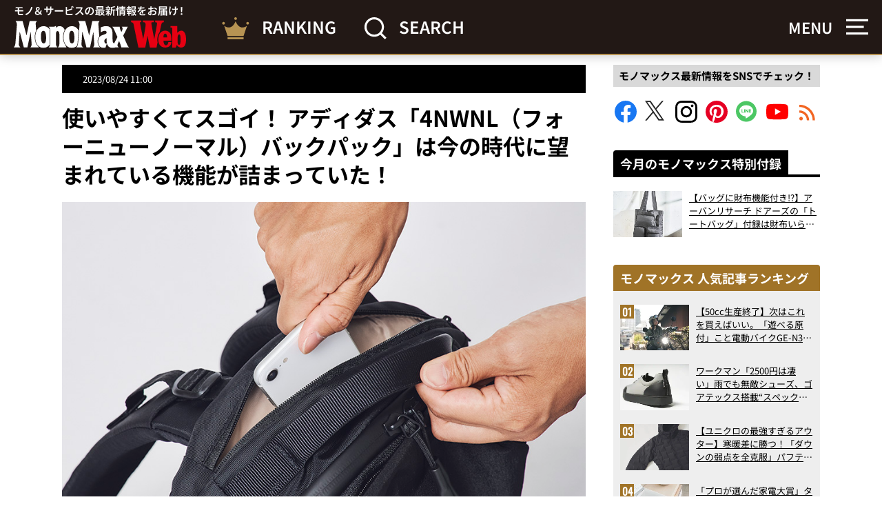

--- FILE ---
content_type: text/html; charset=UTF-8
request_url: https://monomax.jp/archives/178222/attachment/1939/
body_size: 28258
content:
<!DOCTYPE html>
<html lang="ja">
<head prefix="og: http://ogp.me/ns# fb: http://ogp.me/ns/fb# article: http://ogp.me/ns/article#"><meta charset="utf-8"><script>if(navigator.userAgent.match(/MSIE|Internet Explorer/i)||navigator.userAgent.match(/Trident\/7\..*?rv:11/i)){var href=document.location.href;if(!href.match(/[?&]nowprocket/)){if(href.indexOf("?")==-1){if(href.indexOf("#")==-1){document.location.href=href+"?nowprocket=1"}else{document.location.href=href.replace("#","?nowprocket=1#")}}else{if(href.indexOf("#")==-1){document.location.href=href+"&nowprocket=1"}else{document.location.href=href.replace("#","&nowprocket=1#")}}}}</script><script>(()=>{class RocketLazyLoadScripts{constructor(){this.v="2.0.4",this.userEvents=["keydown","keyup","mousedown","mouseup","mousemove","mouseover","mouseout","touchmove","touchstart","touchend","touchcancel","wheel","click","dblclick","input"],this.attributeEvents=["onblur","onclick","oncontextmenu","ondblclick","onfocus","onmousedown","onmouseenter","onmouseleave","onmousemove","onmouseout","onmouseover","onmouseup","onmousewheel","onscroll","onsubmit"]}async t(){this.i(),this.o(),/iP(ad|hone)/.test(navigator.userAgent)&&this.h(),this.u(),this.l(this),this.m(),this.k(this),this.p(this),this._(),await Promise.all([this.R(),this.L()]),this.lastBreath=Date.now(),this.S(this),this.P(),this.D(),this.O(),this.M(),await this.C(this.delayedScripts.normal),await this.C(this.delayedScripts.defer),await this.C(this.delayedScripts.async),await this.T(),await this.F(),await this.j(),await this.A(),window.dispatchEvent(new Event("rocket-allScriptsLoaded")),this.everythingLoaded=!0,this.lastTouchEnd&&await new Promise(t=>setTimeout(t,500-Date.now()+this.lastTouchEnd)),this.I(),this.H(),this.U(),this.W()}i(){this.CSPIssue=sessionStorage.getItem("rocketCSPIssue"),document.addEventListener("securitypolicyviolation",t=>{this.CSPIssue||"script-src-elem"!==t.violatedDirective||"data"!==t.blockedURI||(this.CSPIssue=!0,sessionStorage.setItem("rocketCSPIssue",!0))},{isRocket:!0})}o(){window.addEventListener("pageshow",t=>{this.persisted=t.persisted,this.realWindowLoadedFired=!0},{isRocket:!0}),window.addEventListener("pagehide",()=>{this.onFirstUserAction=null},{isRocket:!0})}h(){let t;function e(e){t=e}window.addEventListener("touchstart",e,{isRocket:!0}),window.addEventListener("touchend",function i(o){o.changedTouches[0]&&t.changedTouches[0]&&Math.abs(o.changedTouches[0].pageX-t.changedTouches[0].pageX)<10&&Math.abs(o.changedTouches[0].pageY-t.changedTouches[0].pageY)<10&&o.timeStamp-t.timeStamp<200&&(window.removeEventListener("touchstart",e,{isRocket:!0}),window.removeEventListener("touchend",i,{isRocket:!0}),"INPUT"===o.target.tagName&&"text"===o.target.type||(o.target.dispatchEvent(new TouchEvent("touchend",{target:o.target,bubbles:!0})),o.target.dispatchEvent(new MouseEvent("mouseover",{target:o.target,bubbles:!0})),o.target.dispatchEvent(new PointerEvent("click",{target:o.target,bubbles:!0,cancelable:!0,detail:1,clientX:o.changedTouches[0].clientX,clientY:o.changedTouches[0].clientY})),event.preventDefault()))},{isRocket:!0})}q(t){this.userActionTriggered||("mousemove"!==t.type||this.firstMousemoveIgnored?"keyup"===t.type||"mouseover"===t.type||"mouseout"===t.type||(this.userActionTriggered=!0,this.onFirstUserAction&&this.onFirstUserAction()):this.firstMousemoveIgnored=!0),"click"===t.type&&t.preventDefault(),t.stopPropagation(),t.stopImmediatePropagation(),"touchstart"===this.lastEvent&&"touchend"===t.type&&(this.lastTouchEnd=Date.now()),"click"===t.type&&(this.lastTouchEnd=0),this.lastEvent=t.type,t.composedPath&&t.composedPath()[0].getRootNode()instanceof ShadowRoot&&(t.rocketTarget=t.composedPath()[0]),this.savedUserEvents.push(t)}u(){this.savedUserEvents=[],this.userEventHandler=this.q.bind(this),this.userEvents.forEach(t=>window.addEventListener(t,this.userEventHandler,{passive:!1,isRocket:!0})),document.addEventListener("visibilitychange",this.userEventHandler,{isRocket:!0})}U(){this.userEvents.forEach(t=>window.removeEventListener(t,this.userEventHandler,{passive:!1,isRocket:!0})),document.removeEventListener("visibilitychange",this.userEventHandler,{isRocket:!0}),this.savedUserEvents.forEach(t=>{(t.rocketTarget||t.target).dispatchEvent(new window[t.constructor.name](t.type,t))})}m(){const t="return false",e=Array.from(this.attributeEvents,t=>"data-rocket-"+t),i="["+this.attributeEvents.join("],[")+"]",o="[data-rocket-"+this.attributeEvents.join("],[data-rocket-")+"]",s=(e,i,o)=>{o&&o!==t&&(e.setAttribute("data-rocket-"+i,o),e["rocket"+i]=new Function("event",o),e.setAttribute(i,t))};new MutationObserver(t=>{for(const n of t)"attributes"===n.type&&(n.attributeName.startsWith("data-rocket-")||this.everythingLoaded?n.attributeName.startsWith("data-rocket-")&&this.everythingLoaded&&this.N(n.target,n.attributeName.substring(12)):s(n.target,n.attributeName,n.target.getAttribute(n.attributeName))),"childList"===n.type&&n.addedNodes.forEach(t=>{if(t.nodeType===Node.ELEMENT_NODE)if(this.everythingLoaded)for(const i of[t,...t.querySelectorAll(o)])for(const t of i.getAttributeNames())e.includes(t)&&this.N(i,t.substring(12));else for(const e of[t,...t.querySelectorAll(i)])for(const t of e.getAttributeNames())this.attributeEvents.includes(t)&&s(e,t,e.getAttribute(t))})}).observe(document,{subtree:!0,childList:!0,attributeFilter:[...this.attributeEvents,...e]})}I(){this.attributeEvents.forEach(t=>{document.querySelectorAll("[data-rocket-"+t+"]").forEach(e=>{this.N(e,t)})})}N(t,e){const i=t.getAttribute("data-rocket-"+e);i&&(t.setAttribute(e,i),t.removeAttribute("data-rocket-"+e))}k(t){Object.defineProperty(HTMLElement.prototype,"onclick",{get(){return this.rocketonclick||null},set(e){this.rocketonclick=e,this.setAttribute(t.everythingLoaded?"onclick":"data-rocket-onclick","this.rocketonclick(event)")}})}S(t){function e(e,i){let o=e[i];e[i]=null,Object.defineProperty(e,i,{get:()=>o,set(s){t.everythingLoaded?o=s:e["rocket"+i]=o=s}})}e(document,"onreadystatechange"),e(window,"onload"),e(window,"onpageshow");try{Object.defineProperty(document,"readyState",{get:()=>t.rocketReadyState,set(e){t.rocketReadyState=e},configurable:!0}),document.readyState="loading"}catch(t){console.log("WPRocket DJE readyState conflict, bypassing")}}l(t){this.originalAddEventListener=EventTarget.prototype.addEventListener,this.originalRemoveEventListener=EventTarget.prototype.removeEventListener,this.savedEventListeners=[],EventTarget.prototype.addEventListener=function(e,i,o){o&&o.isRocket||!t.B(e,this)&&!t.userEvents.includes(e)||t.B(e,this)&&!t.userActionTriggered||e.startsWith("rocket-")||t.everythingLoaded?t.originalAddEventListener.call(this,e,i,o):(t.savedEventListeners.push({target:this,remove:!1,type:e,func:i,options:o}),"mouseenter"!==e&&"mouseleave"!==e||t.originalAddEventListener.call(this,e,t.savedUserEvents.push,o))},EventTarget.prototype.removeEventListener=function(e,i,o){o&&o.isRocket||!t.B(e,this)&&!t.userEvents.includes(e)||t.B(e,this)&&!t.userActionTriggered||e.startsWith("rocket-")||t.everythingLoaded?t.originalRemoveEventListener.call(this,e,i,o):t.savedEventListeners.push({target:this,remove:!0,type:e,func:i,options:o})}}J(t,e){this.savedEventListeners=this.savedEventListeners.filter(i=>{let o=i.type,s=i.target||window;return e!==o||t!==s||(this.B(o,s)&&(i.type="rocket-"+o),this.$(i),!1)})}H(){EventTarget.prototype.addEventListener=this.originalAddEventListener,EventTarget.prototype.removeEventListener=this.originalRemoveEventListener,this.savedEventListeners.forEach(t=>this.$(t))}$(t){t.remove?this.originalRemoveEventListener.call(t.target,t.type,t.func,t.options):this.originalAddEventListener.call(t.target,t.type,t.func,t.options)}p(t){let e;function i(e){return t.everythingLoaded?e:e.split(" ").map(t=>"load"===t||t.startsWith("load.")?"rocket-jquery-load":t).join(" ")}function o(o){function s(e){const s=o.fn[e];o.fn[e]=o.fn.init.prototype[e]=function(){return this[0]===window&&t.userActionTriggered&&("string"==typeof arguments[0]||arguments[0]instanceof String?arguments[0]=i(arguments[0]):"object"==typeof arguments[0]&&Object.keys(arguments[0]).forEach(t=>{const e=arguments[0][t];delete arguments[0][t],arguments[0][i(t)]=e})),s.apply(this,arguments),this}}if(o&&o.fn&&!t.allJQueries.includes(o)){const e={DOMContentLoaded:[],"rocket-DOMContentLoaded":[]};for(const t in e)document.addEventListener(t,()=>{e[t].forEach(t=>t())},{isRocket:!0});o.fn.ready=o.fn.init.prototype.ready=function(i){function s(){parseInt(o.fn.jquery)>2?setTimeout(()=>i.bind(document)(o)):i.bind(document)(o)}return"function"==typeof i&&(t.realDomReadyFired?!t.userActionTriggered||t.fauxDomReadyFired?s():e["rocket-DOMContentLoaded"].push(s):e.DOMContentLoaded.push(s)),o([])},s("on"),s("one"),s("off"),t.allJQueries.push(o)}e=o}t.allJQueries=[],o(window.jQuery),Object.defineProperty(window,"jQuery",{get:()=>e,set(t){o(t)}})}P(){const t=new Map;document.write=document.writeln=function(e){const i=document.currentScript,o=document.createRange(),s=i.parentElement;let n=t.get(i);void 0===n&&(n=i.nextSibling,t.set(i,n));const c=document.createDocumentFragment();o.setStart(c,0),c.appendChild(o.createContextualFragment(e)),s.insertBefore(c,n)}}async R(){return new Promise(t=>{this.userActionTriggered?t():this.onFirstUserAction=t})}async L(){return new Promise(t=>{document.addEventListener("DOMContentLoaded",()=>{this.realDomReadyFired=!0,t()},{isRocket:!0})})}async j(){return this.realWindowLoadedFired?Promise.resolve():new Promise(t=>{window.addEventListener("load",t,{isRocket:!0})})}M(){this.pendingScripts=[];this.scriptsMutationObserver=new MutationObserver(t=>{for(const e of t)e.addedNodes.forEach(t=>{"SCRIPT"!==t.tagName||t.noModule||t.isWPRocket||this.pendingScripts.push({script:t,promise:new Promise(e=>{const i=()=>{const i=this.pendingScripts.findIndex(e=>e.script===t);i>=0&&this.pendingScripts.splice(i,1),e()};t.addEventListener("load",i,{isRocket:!0}),t.addEventListener("error",i,{isRocket:!0}),setTimeout(i,1e3)})})})}),this.scriptsMutationObserver.observe(document,{childList:!0,subtree:!0})}async F(){await this.X(),this.pendingScripts.length?(await this.pendingScripts[0].promise,await this.F()):this.scriptsMutationObserver.disconnect()}D(){this.delayedScripts={normal:[],async:[],defer:[]},document.querySelectorAll("script[type$=rocketlazyloadscript]").forEach(t=>{t.hasAttribute("data-rocket-src")?t.hasAttribute("async")&&!1!==t.async?this.delayedScripts.async.push(t):t.hasAttribute("defer")&&!1!==t.defer||"module"===t.getAttribute("data-rocket-type")?this.delayedScripts.defer.push(t):this.delayedScripts.normal.push(t):this.delayedScripts.normal.push(t)})}async _(){await this.L();let t=[];document.querySelectorAll("script[type$=rocketlazyloadscript][data-rocket-src]").forEach(e=>{let i=e.getAttribute("data-rocket-src");if(i&&!i.startsWith("data:")){i.startsWith("//")&&(i=location.protocol+i);try{const o=new URL(i).origin;o!==location.origin&&t.push({src:o,crossOrigin:e.crossOrigin||"module"===e.getAttribute("data-rocket-type")})}catch(t){}}}),t=[...new Map(t.map(t=>[JSON.stringify(t),t])).values()],this.Y(t,"preconnect")}async G(t){if(await this.K(),!0!==t.noModule||!("noModule"in HTMLScriptElement.prototype))return new Promise(e=>{let i;function o(){(i||t).setAttribute("data-rocket-status","executed"),e()}try{if(navigator.userAgent.includes("Firefox/")||""===navigator.vendor||this.CSPIssue)i=document.createElement("script"),[...t.attributes].forEach(t=>{let e=t.nodeName;"type"!==e&&("data-rocket-type"===e&&(e="type"),"data-rocket-src"===e&&(e="src"),i.setAttribute(e,t.nodeValue))}),t.text&&(i.text=t.text),t.nonce&&(i.nonce=t.nonce),i.hasAttribute("src")?(i.addEventListener("load",o,{isRocket:!0}),i.addEventListener("error",()=>{i.setAttribute("data-rocket-status","failed-network"),e()},{isRocket:!0}),setTimeout(()=>{i.isConnected||e()},1)):(i.text=t.text,o()),i.isWPRocket=!0,t.parentNode.replaceChild(i,t);else{const i=t.getAttribute("data-rocket-type"),s=t.getAttribute("data-rocket-src");i?(t.type=i,t.removeAttribute("data-rocket-type")):t.removeAttribute("type"),t.addEventListener("load",o,{isRocket:!0}),t.addEventListener("error",i=>{this.CSPIssue&&i.target.src.startsWith("data:")?(console.log("WPRocket: CSP fallback activated"),t.removeAttribute("src"),this.G(t).then(e)):(t.setAttribute("data-rocket-status","failed-network"),e())},{isRocket:!0}),s?(t.fetchPriority="high",t.removeAttribute("data-rocket-src"),t.src=s):t.src="data:text/javascript;base64,"+window.btoa(unescape(encodeURIComponent(t.text)))}}catch(i){t.setAttribute("data-rocket-status","failed-transform"),e()}});t.setAttribute("data-rocket-status","skipped")}async C(t){const e=t.shift();return e?(e.isConnected&&await this.G(e),this.C(t)):Promise.resolve()}O(){this.Y([...this.delayedScripts.normal,...this.delayedScripts.defer,...this.delayedScripts.async],"preload")}Y(t,e){this.trash=this.trash||[];let i=!0;var o=document.createDocumentFragment();t.forEach(t=>{const s=t.getAttribute&&t.getAttribute("data-rocket-src")||t.src;if(s&&!s.startsWith("data:")){const n=document.createElement("link");n.href=s,n.rel=e,"preconnect"!==e&&(n.as="script",n.fetchPriority=i?"high":"low"),t.getAttribute&&"module"===t.getAttribute("data-rocket-type")&&(n.crossOrigin=!0),t.crossOrigin&&(n.crossOrigin=t.crossOrigin),t.integrity&&(n.integrity=t.integrity),t.nonce&&(n.nonce=t.nonce),o.appendChild(n),this.trash.push(n),i=!1}}),document.head.appendChild(o)}W(){this.trash.forEach(t=>t.remove())}async T(){try{document.readyState="interactive"}catch(t){}this.fauxDomReadyFired=!0;try{await this.K(),this.J(document,"readystatechange"),document.dispatchEvent(new Event("rocket-readystatechange")),await this.K(),document.rocketonreadystatechange&&document.rocketonreadystatechange(),await this.K(),this.J(document,"DOMContentLoaded"),document.dispatchEvent(new Event("rocket-DOMContentLoaded")),await this.K(),this.J(window,"DOMContentLoaded"),window.dispatchEvent(new Event("rocket-DOMContentLoaded"))}catch(t){console.error(t)}}async A(){try{document.readyState="complete"}catch(t){}try{await this.K(),this.J(document,"readystatechange"),document.dispatchEvent(new Event("rocket-readystatechange")),await this.K(),document.rocketonreadystatechange&&document.rocketonreadystatechange(),await this.K(),this.J(window,"load"),window.dispatchEvent(new Event("rocket-load")),await this.K(),window.rocketonload&&window.rocketonload(),await this.K(),this.allJQueries.forEach(t=>t(window).trigger("rocket-jquery-load")),await this.K(),this.J(window,"pageshow");const t=new Event("rocket-pageshow");t.persisted=this.persisted,window.dispatchEvent(t),await this.K(),window.rocketonpageshow&&window.rocketonpageshow({persisted:this.persisted})}catch(t){console.error(t)}}async K(){Date.now()-this.lastBreath>45&&(await this.X(),this.lastBreath=Date.now())}async X(){return document.hidden?new Promise(t=>setTimeout(t)):new Promise(t=>requestAnimationFrame(t))}B(t,e){return e===document&&"readystatechange"===t||(e===document&&"DOMContentLoaded"===t||(e===window&&"DOMContentLoaded"===t||(e===window&&"load"===t||e===window&&"pageshow"===t)))}static run(){(new RocketLazyLoadScripts).t()}}RocketLazyLoadScripts.run()})();</script>

<!-- ヘッダー用_<head>のすぐ下に設置してください -->
<script async src="https://securepubads.g.doubleclick.net/tag/js/gpt.js"></script>

<!--Adx_interstitial_9176203-->
<script>
  window.googletag = window.googletag || {cmd: []};
  googletag.cmd.push(function() {
    var slot = googletag.defineOutOfPageSlot(
      '/9176203,22749481305/1876945',
      googletag.enums.OutOfPageFormat.INTERSTITIAL);
    if (slot) slot.addService(googletag.pubads());
        googletag.pubads().enableSingleRequest();
    googletag.pubads().disableInitialLoad();
    googletag.pubads().collapseEmptyDivs();
    googletag.enableServices();
    googletag.display(slot);
    googletag.pubads().refresh([slot]);
  });
</script>

<script type="text/javascript">
  window.pbjs = window.pbjs || {};
  window.pbjs.que = window.pbjs.que || [];
</script>
<script type="rocketlazyloadscript" async='async' data-rocket-src="https://flux-cdn.com/client/1000335/monomax_01688.min.js"></script>

<script type="text/javascript">
  window.googletag = window.googletag || {};
  window.googletag.cmd = window.googletag.cmd || [];
</script>
<script async='async' src='https://securepubads.g.doubleclick.net/tag/js/gpt.js'></script>

<script type="text/javascript">
  window.fluxtag = {
    readyBids: {
      prebid: false,
      google: false
    },
    failSafeTimeout: 3e3,
    isFn: function isFn(object) {
      var _t = 'Function';
      var toString = Object.prototype.toString;
      return toString.call(object) === '[object ' + _t + ']';
    },
    launchAdServer: function () {
      if (!fluxtag.readyBids.prebid) {
        return;
      }
      fluxtag.requestAdServer();
    },
    requestAdServer: function () {
      if (!fluxtag.readyBids.google) {
        fluxtag.readyBids.google = true;
        googletag.cmd.push(function () {
          if (!!(pbjs.setTargetingForGPTAsync) && fluxtag.isFn(pbjs.setTargetingForGPTAsync)) {
            pbjs.que.push(function () {
              pbjs.setTargetingForGPTAsync();
            });
          }
          googletag.pubads().refresh(imobile_gam_slots);
        });
      }
    }
  };
</script>

<script type="rocketlazyloadscript" data-rocket-type="text/javascript">
  setTimeout(function() {
    fluxtag.requestAdServer();
  }, fluxtag.failSafeTimeout);
</script>

<script type="text/javascript">
  var imobile_gam_slots = [];
  googletag.cmd.push(function () {
    imobile_gam_slots.push(googletag.defineSlot('/9176203,22749481305/1871316', [[320, 50], [320, 75], [320, 100], [320, 70], [320, 80], [320, 120], [320, 150], [320, 180]], 'div-gpt-ad-1726018612738-0').addService(googletag.pubads()));
    imobile_gam_slots.push(googletag.defineSlot('/9176203,22749481305/1871317', [[200, 200], [300, 280], [320, 180], [250, 250], [336, 280], [300, 250]], 'div-gpt-ad-1726018670989-0').addService(googletag.pubads()));
    imobile_gam_slots.push(googletag.defineSlot('/9176203,22749481305/1876941', [[320, 50], [320, 100], [320, 75]], 'div-gpt-ad-1730183861662-0').addService(googletag.pubads()));
    imobile_gam_slots.push(googletag.defineSlot('/9176203,22749481305/1876942', [[300, 280], [300, 250], [300, 300], [250, 250], [336, 280], [200, 200], [320, 180]], 'div-gpt-ad-1730183921229-0').addService(googletag.pubads()));
    imobile_gam_slots.push(googletag.defineSlot('/9176203,22749481305/1876943', [[320, 180], [300, 300], [300, 280], [200, 200], [250, 250], [300, 250], [336, 280]], 'div-gpt-ad-1730183982726-0').addService(googletag.pubads()));
    imobile_gam_slots.push(googletag.defineSlot('/9176203,22749481305/1876944', [[250, 250], [300, 250], [336, 280], [300, 280], [300, 300], [200, 200], [320, 180]], 'div-gpt-ad-1730184042496-0').addService(googletag.pubads()));
    imobile_gam_slots.push(googletag.defineSlot('/9176203,22749481305/1895678', [[300, 250], [336, 280]], 'div-gpt-ad-1744869606650-0').addService(googletag.pubads()));
    imobile_gam_slots.push(googletag.defineSlot('/9176203,22749481305/1904178', [[728, 90], [970, 90], [468, 60], 'fluid'], 'div-gpt-ad-1752551669378-0').addService(googletag.pubads()));
    googletag.pubads().enableSingleRequest();
    googletag.pubads().collapseEmptyDivs();
    googletag.pubads().disableInitialLoad();
    googletag.enableServices();

    if (!!(window.pbFlux) && !!(window.pbFlux.prebidBidder) && fluxtag.isFn(window.pbFlux.prebidBidder)) {
      pbjs.que.push(function () {
        window.pbFlux.prebidBidder();
      });
    } else {
      fluxtag.readyBids.prebid = true;
      fluxtag.launchAdServer();
    }
  });
</script>



<script>
  window.googletag = window.googletag || {cmd: []};
  googletag.cmd.push(function() {
    googletag.pubads().addEventListener("slotResponseReceived", (event) => {
      if (!event.slot.getOutOfPage()) return;
      if (event.slot.getResponseInformation() != null) {
        try {
          window.sessionStorage.setItem('imgaminst.1889159', '');
        } catch {}
      }
    });
  });
</script>

<script>
  window.googletag = window.googletag || {cmd: []};
  googletag.cmd.push(function() {
    googletag.pubads().addEventListener("slotResponseReceived", (event) => {
      if (!event.slot.getOutOfPage()) return;
      if (event.slot.getResponseInformation() != null) {
        try {
          window.sessionStorage.setItem('imgaminst.1889160', '');
        } catch {}
      }
    });
  });
</script>


<meta http-equiv="X-UA-Compatible" content="IE=edge">
<title>スマホや財布は、トップポケットが便利 | 【公式】モノマックス（MonoMax）｜付録、カバン、時計、家電、カップ麺などの情報を詳しく解説！</title>

<meta property="og:description" content="">
<meta property="og:title" content="スマホや財布は、トップポケットが便利 | 【公式】モノマックス（MonoMax）｜付録、カバン、時計、家電、カップ麺などの情報を詳しく解説！">
<meta property="og:type" content="article">
<meta property="og:url" content="https://monomax.jp/archives/178222/attachment/1939/">
<meta property="og:site_name" content="【公式】モノマックス（MonoMax）｜付録、カバン、時計、家電、カップ麺などの情報を詳しく解説！">
<meta property="og:locale" content="ja_JP">

<meta property="og:image" content="https://monomax.jp/official/wp-content/uploads/1939.jpg">

<meta name="twitter:card" content="summary_large_image">
<meta name="twitter:site" content="@monomaxweb">
<meta name="twitter:creator" content="@monomaxweb">

<meta name="viewport" content="width=device-width,initial-scale=1.0">
<meta name="format-detection" content="telephone=no">
<link rel="alternate" type="application/rss+xml" title="【公式】モノマックス（MonoMax）｜付録、カバン、時計、家電、カップ麺などの情報を詳しく解説！" href="https://monomax.jp/feed/">
<link rel="icon" href="https://monomax.jp/official/wp-content/themes/monomaxweb/favicon.svg">
<link rel="apple-touch-icon" href="https://monomax.jp/official/wp-content/themes/monomaxweb/apple-touch-icon.png">
<link rel="manifest" href="/manifest.webmanifest">
<link data-minify="1" rel="stylesheet" href="https://monomax.jp/official/wp-content/cache/background-css/1/monomax.jp/official/wp-content/cache/min/1/official/wp-content/themes/monomaxweb/common/css/common.css?ver=1769658266&wpr_t=1769799341" media="all" rel="preload" as="style">

<script src="https://monomax.jp/official/wp-content/themes/monomaxweb/common/js/jquery-3.7.1.min.js" data-rocket-defer defer></script>
<script type="rocketlazyloadscript" data-rocket-src="https://monomax.jp/official/wp-content/themes/monomaxweb/common/js/js.cookie.js" defer></script>
<script src="https://monomax.jp/official/wp-content/themes/monomaxweb/common/js/common.js?" defer></script>
<meta name="description" content="モノ雑誌「MonoMax（モノマックス）」の公式WEBサイトです。詳しい解説の付録情報や、カバン、時計、スニーカー、家電、アウトドアなどの最新モノニュースを毎日お届けしています！" />
<meta name='robots' content='max-image-preview:large' />
	<style>img:is([sizes="auto" i], [sizes^="auto," i]) { contain-intrinsic-size: 3000px 1500px }</style>
	<script type="text/javascript" id="wpp-js" src="https://monomax.jp/official/wp-content/plugins/wordpress-popular-posts/assets/js/wpp.min.js?ver=7.3.6" data-sampling="0" data-sampling-rate="100" data-api-url="https://monomax.jp/wp-json/wordpress-popular-posts" data-post-id="180770" data-token="0b49e71a98" data-lang="0" data-debug="0"></script>
<style id='classic-theme-styles-inline-css' type='text/css'>
/*! This file is auto-generated */
.wp-block-button__link{color:#fff;background-color:#32373c;border-radius:9999px;box-shadow:none;text-decoration:none;padding:calc(.667em + 2px) calc(1.333em + 2px);font-size:1.125em}.wp-block-file__button{background:#32373c;color:#fff;text-decoration:none}
</style>
<link data-minify="1" rel='stylesheet' id='wordpress-popular-posts-css-css' href='https://monomax.jp/official/wp-content/cache/min/1/official/wp-content/plugins/wordpress-popular-posts/assets/css/wpp.css?ver=1769658266' type='text/css' media='print' onload="this.media='all'" />
<link data-minify="1" rel='stylesheet' id='taxopress-frontend-css-css' href='https://monomax.jp/official/wp-content/cache/min/1/official/wp-content/plugins/simple-tags/assets/frontend/css/frontend.css?ver=1769658266' type='text/css' media='print' onload="this.media='all'" />
<link data-minify="1" rel='stylesheet' id='wp-associate-post-r2-css' href='https://monomax.jp/official/wp-content/cache/min/1/official/wp-content/plugins/wp-associate-post-r2/css/skin-standard.css?ver=1769658266' type='text/css' media='print' onload="this.media='all'" />
<style id='rocket-lazyload-inline-css' type='text/css'>
.rll-youtube-player{position:relative;padding-bottom:56.23%;height:0;overflow:hidden;max-width:100%;}.rll-youtube-player:focus-within{outline: 2px solid currentColor;outline-offset: 5px;}.rll-youtube-player iframe{position:absolute;top:0;left:0;width:100%;height:100%;z-index:100;background:0 0}.rll-youtube-player img{bottom:0;display:block;left:0;margin:auto;max-width:100%;width:100%;position:absolute;right:0;top:0;border:none;height:auto;-webkit-transition:.4s all;-moz-transition:.4s all;transition:.4s all}.rll-youtube-player img:hover{-webkit-filter:brightness(75%)}.rll-youtube-player .play{height:100%;width:100%;left:0;top:0;position:absolute;background:var(--wpr-bg-0fee363e-d58d-4907-85b7-f7c6d3edffd0) no-repeat center;background-color: transparent !important;cursor:pointer;border:none;}
</style>
            <style id="wpp-loading-animation-styles">@-webkit-keyframes bgslide{from{background-position-x:0}to{background-position-x:-200%}}@keyframes bgslide{from{background-position-x:0}to{background-position-x:-200%}}.wpp-widget-block-placeholder,.wpp-shortcode-placeholder{margin:0 auto;width:60px;height:3px;background:#dd3737;background:linear-gradient(90deg,#dd3737 0%,#571313 10%,#dd3737 100%);background-size:200% auto;border-radius:3px;-webkit-animation:bgslide 1s infinite linear;animation:bgslide 1s infinite linear}</style>
            <link rel="canonical" href="https://monomax.jp/archives/178222/attachment/1939/">
<style type="text/css">a.st_tag, a.internal_tag, .st_tag, .internal_tag { text-decoration: underline !important; }</style><!-- ## NXS/OG ## --><!-- ## NXSOGTAGS ## --><!-- ## NXS/OG ## -->
<noscript><style id="rocket-lazyload-nojs-css">.rll-youtube-player, [data-lazy-src]{display:none !important;}</style></noscript>
<script type="rocketlazyloadscript" data-ad-client="ca-pub-7296617434287310" async data-rocket-src="https://pagead2.googlesyndication.com/pagead/js/adsbygoogle.js"></script>
	
<!-- Google Tag Manager -->
<script>(function(w,d,s,l,i){w[l]=w[l]||[];w[l].push({'gtm.start':
new Date().getTime(),event:'gtm.js'});var f=d.getElementsByTagName(s)[0],
j=d.createElement(s),dl=l!='dataLayer'?'&l='+l:'';j.async=true;j.src=
'https://www.googletagmanager.com/gtm.js?id='+i+dl;f.parentNode.insertBefore(j,f);
})(window,document,'script','dataLayer','GTM-PZ3QHF4');</script>
<!-- /Google Tag Manager -->



<!-- yahoo -->
<script type="rocketlazyloadscript" async data-rocket-src="https://yads.c.yimg.jp/js/yads-async.js"></script>
<!-- /yahoo -->
	
<script type="rocketlazyloadscript" async data-rocket-src="https://imp-adedge.i-mobile.co.jp/smarttags/qJXysSFhY0i7__Ys0Q_tCg.js"></script>
<script type="rocketlazyloadscript">
  window.smarttag = window.smarttag || {cmd: []};
</script>
<style id="wpr-lazyload-bg-container"></style><style id="wpr-lazyload-bg-exclusion"></style>
<noscript>
<style id="wpr-lazyload-bg-nostyle">.btn02>a>.inner01::before{--wpr-bg-150ecf3f-6371-401f-8a8d-86cf8a04532e: url('https://monomax.jp/official/wp-content/themes/monomaxweb/common/images/ic04.png');}.btn02>a>.inner01::after{--wpr-bg-2b91dd01-440d-46c6-9608-bba528ad91da: url('https://monomax.jp/official/wp-content/themes/monomaxweb/common/images/ic04on.png');}.btn03>a>.inner01::before{--wpr-bg-aa323ffe-c05c-45a9-aaab-c4c5794c8277: url('https://monomax.jp/official/wp-content/themes/monomaxweb/common/images/ic09.png');}.btn03>a>.inner01::after{--wpr-bg-f6e1a4bc-c0b5-4c8e-a9dc-9523fca5d6be: url('https://monomax.jp/official/wp-content/themes/monomaxweb/common/images/ic09on.png');}.headButton03::before{--wpr-bg-54d3ac3a-413a-442a-9364-d7fcf54e1c6b: url('https://monomax.jp/official/wp-content/themes/monomaxweb/common/images/ic06.png');}.headButton03::after{--wpr-bg-a09127ce-c617-47a4-989d-6082e83d8a29: url('https://monomax.jp/official/wp-content/themes/monomaxweb/common/images/ic05on.png');}.headButton01::before{--wpr-bg-60d6af99-6572-4d3d-8f4b-9c58f195d8b6: url('https://monomax.jp/official/wp-content/themes/monomaxweb/common/images/ic05.png');}.headButton01::after{--wpr-bg-0f1591a4-158f-4c25-8028-10622129a25a: url('https://monomax.jp/official/wp-content/themes/monomaxweb/common/images/ic05on.png');}.amazonBlock01 .primeIconBlock01{--wpr-bg-f54d6724-4ede-4141-ab9f-c05504ecf118: url('https://images-na.ssl-images-amazon.com/images/G/01/AUIClients/AmazonUIBaseCSS-sprite_2x_weblab_AUI_100106_T1-4e9f4ae74b1b576e5f55de370aae7aedaedf390d._V2_.png');}.heading01>.inner01:before{--wpr-bg-786eeb9a-786c-4d63-8a08-b64609f905c9: url('https://monomax.jp/official/wp-content/themes/monomaxweb/common/images/bg01.png');}.col06>.text01>.update01::before{--wpr-bg-3ccce64a-85e9-455e-98c3-2bb9b3b4b8b6: url('https://monomax.jp/official/wp-content/themes/monomaxweb/common/images/ic07.svg');}.col06>.text01>.pub01::before{--wpr-bg-911be670-e5b9-49c9-bedc-f55e263d2f2c: url('https://monomax.jp/official/wp-content/themes/monomaxweb/common/images/ic08.svg');}#recommendBlock::after{--wpr-bg-d47212ef-46c1-44a8-bfea-ba157739f622: url('https://monomax.jp/official/wp-content/themes/monomaxweb/common/images/logo03.svg');}#recommendBlock::after{--wpr-bg-b2127771-c5e0-4a67-8bae-875d86c6af40: url('https://monomax.jp/official/wp-content/themes/monomaxweb/common/images/logo03.svg');}#rankingBlock::after{--wpr-bg-0268c26a-9255-4bd0-89b9-2729878e2264: url('https://monomax.jp/official/wp-content/themes/monomaxweb/common/images/logo04.svg');}#rankingBlock::after{--wpr-bg-99cac908-3bfc-4cff-a5d3-eeb26b03177f: url('https://monomax.jp/official/wp-content/themes/monomaxweb/common/images/logo04.svg');}#movieBlock>.block01 .slide .item>.image01>a::before{--wpr-bg-ce106ad3-ae23-45ec-8a3d-dc38cd531fb7: url('https://monomax.jp/official/wp-content/themes/monomaxweb/common/images/youtube.svg');}.menu_on #header01>.headerWrap02>.headerBlock01>.image01::after{--wpr-bg-45f3f8a3-a754-48df-b9b7-48096664beae: url('https://monomax.jp/official/wp-content/themes/monomaxweb/common/images/ic15.svg');}.movieItem01>.image01>a::before{--wpr-bg-9669d04a-fbab-49ca-91c0-c151b4181d22: url('https://monomax.jp/official/wp-content/themes/monomaxweb/common/images/youtube.svg');}.rll-youtube-player .play{--wpr-bg-0fee363e-d58d-4907-85b7-f7c6d3edffd0: url('https://monomax.jp/official/wp-content/plugins/wp-rocket/assets/img/youtube.png');}</style>
</noscript>
<script type="application/javascript">const rocket_pairs = [{"selector":".btn02>a>.inner01","style":".btn02>a>.inner01::before{--wpr-bg-150ecf3f-6371-401f-8a8d-86cf8a04532e: url('https:\/\/monomax.jp\/official\/wp-content\/themes\/monomaxweb\/common\/images\/ic04.png');}","hash":"150ecf3f-6371-401f-8a8d-86cf8a04532e","url":"https:\/\/monomax.jp\/official\/wp-content\/themes\/monomaxweb\/common\/images\/ic04.png"},{"selector":".btn02>a>.inner01","style":".btn02>a>.inner01::after{--wpr-bg-2b91dd01-440d-46c6-9608-bba528ad91da: url('https:\/\/monomax.jp\/official\/wp-content\/themes\/monomaxweb\/common\/images\/ic04on.png');}","hash":"2b91dd01-440d-46c6-9608-bba528ad91da","url":"https:\/\/monomax.jp\/official\/wp-content\/themes\/monomaxweb\/common\/images\/ic04on.png"},{"selector":".btn03>a>.inner01","style":".btn03>a>.inner01::before{--wpr-bg-aa323ffe-c05c-45a9-aaab-c4c5794c8277: url('https:\/\/monomax.jp\/official\/wp-content\/themes\/monomaxweb\/common\/images\/ic09.png');}","hash":"aa323ffe-c05c-45a9-aaab-c4c5794c8277","url":"https:\/\/monomax.jp\/official\/wp-content\/themes\/monomaxweb\/common\/images\/ic09.png"},{"selector":".btn03>a>.inner01","style":".btn03>a>.inner01::after{--wpr-bg-f6e1a4bc-c0b5-4c8e-a9dc-9523fca5d6be: url('https:\/\/monomax.jp\/official\/wp-content\/themes\/monomaxweb\/common\/images\/ic09on.png');}","hash":"f6e1a4bc-c0b5-4c8e-a9dc-9523fca5d6be","url":"https:\/\/monomax.jp\/official\/wp-content\/themes\/monomaxweb\/common\/images\/ic09on.png"},{"selector":".headButton03","style":".headButton03::before{--wpr-bg-54d3ac3a-413a-442a-9364-d7fcf54e1c6b: url('https:\/\/monomax.jp\/official\/wp-content\/themes\/monomaxweb\/common\/images\/ic06.png');}","hash":"54d3ac3a-413a-442a-9364-d7fcf54e1c6b","url":"https:\/\/monomax.jp\/official\/wp-content\/themes\/monomaxweb\/common\/images\/ic06.png"},{"selector":".headButton03","style":".headButton03::after{--wpr-bg-a09127ce-c617-47a4-989d-6082e83d8a29: url('https:\/\/monomax.jp\/official\/wp-content\/themes\/monomaxweb\/common\/images\/ic05on.png');}","hash":"a09127ce-c617-47a4-989d-6082e83d8a29","url":"https:\/\/monomax.jp\/official\/wp-content\/themes\/monomaxweb\/common\/images\/ic05on.png"},{"selector":".headButton01","style":".headButton01::before{--wpr-bg-60d6af99-6572-4d3d-8f4b-9c58f195d8b6: url('https:\/\/monomax.jp\/official\/wp-content\/themes\/monomaxweb\/common\/images\/ic05.png');}","hash":"60d6af99-6572-4d3d-8f4b-9c58f195d8b6","url":"https:\/\/monomax.jp\/official\/wp-content\/themes\/monomaxweb\/common\/images\/ic05.png"},{"selector":".headButton01","style":".headButton01::after{--wpr-bg-0f1591a4-158f-4c25-8028-10622129a25a: url('https:\/\/monomax.jp\/official\/wp-content\/themes\/monomaxweb\/common\/images\/ic05on.png');}","hash":"0f1591a4-158f-4c25-8028-10622129a25a","url":"https:\/\/monomax.jp\/official\/wp-content\/themes\/monomaxweb\/common\/images\/ic05on.png"},{"selector":".amazonBlock01 .primeIconBlock01","style":".amazonBlock01 .primeIconBlock01{--wpr-bg-f54d6724-4ede-4141-ab9f-c05504ecf118: url('https:\/\/images-na.ssl-images-amazon.com\/images\/G\/01\/AUIClients\/AmazonUIBaseCSS-sprite_2x_weblab_AUI_100106_T1-4e9f4ae74b1b576e5f55de370aae7aedaedf390d._V2_.png');}","hash":"f54d6724-4ede-4141-ab9f-c05504ecf118","url":"https:\/\/images-na.ssl-images-amazon.com\/images\/G\/01\/AUIClients\/AmazonUIBaseCSS-sprite_2x_weblab_AUI_100106_T1-4e9f4ae74b1b576e5f55de370aae7aedaedf390d._V2_.png"},{"selector":".heading01>.inner01","style":".heading01>.inner01:before{--wpr-bg-786eeb9a-786c-4d63-8a08-b64609f905c9: url('https:\/\/monomax.jp\/official\/wp-content\/themes\/monomaxweb\/common\/images\/bg01.png');}","hash":"786eeb9a-786c-4d63-8a08-b64609f905c9","url":"https:\/\/monomax.jp\/official\/wp-content\/themes\/monomaxweb\/common\/images\/bg01.png"},{"selector":".col06>.text01>.update01","style":".col06>.text01>.update01::before{--wpr-bg-3ccce64a-85e9-455e-98c3-2bb9b3b4b8b6: url('https:\/\/monomax.jp\/official\/wp-content\/themes\/monomaxweb\/common\/images\/ic07.svg');}","hash":"3ccce64a-85e9-455e-98c3-2bb9b3b4b8b6","url":"https:\/\/monomax.jp\/official\/wp-content\/themes\/monomaxweb\/common\/images\/ic07.svg"},{"selector":".col06>.text01>.pub01","style":".col06>.text01>.pub01::before{--wpr-bg-911be670-e5b9-49c9-bedc-f55e263d2f2c: url('https:\/\/monomax.jp\/official\/wp-content\/themes\/monomaxweb\/common\/images\/ic08.svg');}","hash":"911be670-e5b9-49c9-bedc-f55e263d2f2c","url":"https:\/\/monomax.jp\/official\/wp-content\/themes\/monomaxweb\/common\/images\/ic08.svg"},{"selector":"#recommendBlock","style":"#recommendBlock::after{--wpr-bg-d47212ef-46c1-44a8-bfea-ba157739f622: url('https:\/\/monomax.jp\/official\/wp-content\/themes\/monomaxweb\/common\/images\/logo03.svg');}","hash":"d47212ef-46c1-44a8-bfea-ba157739f622","url":"https:\/\/monomax.jp\/official\/wp-content\/themes\/monomaxweb\/common\/images\/logo03.svg"},{"selector":"#recommendBlock","style":"#recommendBlock::after{--wpr-bg-b2127771-c5e0-4a67-8bae-875d86c6af40: url('https:\/\/monomax.jp\/official\/wp-content\/themes\/monomaxweb\/common\/images\/logo03.svg');}","hash":"b2127771-c5e0-4a67-8bae-875d86c6af40","url":"https:\/\/monomax.jp\/official\/wp-content\/themes\/monomaxweb\/common\/images\/logo03.svg"},{"selector":"#rankingBlock","style":"#rankingBlock::after{--wpr-bg-0268c26a-9255-4bd0-89b9-2729878e2264: url('https:\/\/monomax.jp\/official\/wp-content\/themes\/monomaxweb\/common\/images\/logo04.svg');}","hash":"0268c26a-9255-4bd0-89b9-2729878e2264","url":"https:\/\/monomax.jp\/official\/wp-content\/themes\/monomaxweb\/common\/images\/logo04.svg"},{"selector":"#rankingBlock","style":"#rankingBlock::after{--wpr-bg-99cac908-3bfc-4cff-a5d3-eeb26b03177f: url('https:\/\/monomax.jp\/official\/wp-content\/themes\/monomaxweb\/common\/images\/logo04.svg');}","hash":"99cac908-3bfc-4cff-a5d3-eeb26b03177f","url":"https:\/\/monomax.jp\/official\/wp-content\/themes\/monomaxweb\/common\/images\/logo04.svg"},{"selector":"#movieBlock>.block01 .slide .item>.image01>a","style":"#movieBlock>.block01 .slide .item>.image01>a::before{--wpr-bg-ce106ad3-ae23-45ec-8a3d-dc38cd531fb7: url('https:\/\/monomax.jp\/official\/wp-content\/themes\/monomaxweb\/common\/images\/youtube.svg');}","hash":"ce106ad3-ae23-45ec-8a3d-dc38cd531fb7","url":"https:\/\/monomax.jp\/official\/wp-content\/themes\/monomaxweb\/common\/images\/youtube.svg"},{"selector":".menu_on #header01>.headerWrap02>.headerBlock01>.image01","style":".menu_on #header01>.headerWrap02>.headerBlock01>.image01::after{--wpr-bg-45f3f8a3-a754-48df-b9b7-48096664beae: url('https:\/\/monomax.jp\/official\/wp-content\/themes\/monomaxweb\/common\/images\/ic15.svg');}","hash":"45f3f8a3-a754-48df-b9b7-48096664beae","url":"https:\/\/monomax.jp\/official\/wp-content\/themes\/monomaxweb\/common\/images\/ic15.svg"},{"selector":".movieItem01>.image01>a","style":".movieItem01>.image01>a::before{--wpr-bg-9669d04a-fbab-49ca-91c0-c151b4181d22: url('https:\/\/monomax.jp\/official\/wp-content\/themes\/monomaxweb\/common\/images\/youtube.svg');}","hash":"9669d04a-fbab-49ca-91c0-c151b4181d22","url":"https:\/\/monomax.jp\/official\/wp-content\/themes\/monomaxweb\/common\/images\/youtube.svg"},{"selector":".rll-youtube-player .play","style":".rll-youtube-player .play{--wpr-bg-0fee363e-d58d-4907-85b7-f7c6d3edffd0: url('https:\/\/monomax.jp\/official\/wp-content\/plugins\/wp-rocket\/assets\/img\/youtube.png');}","hash":"0fee363e-d58d-4907-85b7-f7c6d3edffd0","url":"https:\/\/monomax.jp\/official\/wp-content\/plugins\/wp-rocket\/assets\/img\/youtube.png"}]; const rocket_excluded_pairs = [];</script><meta name="generator" content="WP Rocket 3.20.0.3" data-wpr-features="wpr_lazyload_css_bg_img wpr_delay_js wpr_defer_js wpr_lazyload_images wpr_lazyload_iframes wpr_minify_css wpr_preload_links wpr_host_fonts_locally wpr_desktop" /></head>
<body id="top">

<!-- Google Tag Manager (noscript) -->
<noscript><iframe src="https://www.googletagmanager.com/ns.html?id=GTM-PZ3QHF4"
height="0" width="0" style="display:none;visibility:hidden"></iframe></noscript>
<!-- /Google Tag Manager (noscript) -->


<header data-rocket-location-hash="40d9e0dd01cf888148f4e8fb835f556a" id="header01">
	<div data-rocket-location-hash="521e628321c2e00ac4f822186d00710a" class="headWrap01">
					<p class="logo01"><a href="/"><img src="data:image/svg+xml,%3Csvg%20xmlns='http://www.w3.org/2000/svg'%20viewBox='0%200%20252%2062'%3E%3C/svg%3E" alt="モノ＆サービスの最新情報をお届け！MonoMax（モノマックス） Web" width="252" height="62" class="iconLogo01" data-lazy-src="https://monomax.jp/official/wp-content/themes/monomaxweb/common/images/logo07.svg"><noscript><img src="https://monomax.jp/official/wp-content/themes/monomaxweb/common/images/logo07.svg" alt="モノ＆サービスの最新情報をお届け！MonoMax（モノマックス） Web" width="252" height="62" class="iconLogo01"></noscript></a></p>
				<div data-rocket-location-hash="0055979545f1b683f3387d7ffa36a3c5" class="headerBlock01">
			<a href="/ranking/">
				<img src="data:image/svg+xml,%3Csvg%20xmlns='http://www.w3.org/2000/svg'%20viewBox='0%200%2040%2032'%3E%3C/svg%3E" alt="RANKING" width="40" height="32" data-lazy-src="https://monomax.jp/official/wp-content/themes/monomaxweb/common/images/ic10.svg"><noscript><img src="https://monomax.jp/official/wp-content/themes/monomaxweb/common/images/ic10.svg" alt="RANKING" width="40" height="32"></noscript>
				<span class="text01">RANKING</span>
			</a>
		</div>
		<div data-rocket-location-hash="3372c2a9931c99e1c5a4011217306958" class="headerBlock01 search">
			<img src="data:image/svg+xml,%3Csvg%20xmlns='http://www.w3.org/2000/svg'%20viewBox='0%200%2033%2032'%3E%3C/svg%3E" alt="SEARCH" width="33" height="32" data-lazy-src="https://monomax.jp/official/wp-content/themes/monomaxweb/common/images/ic11.svg"><noscript><img src="https://monomax.jp/official/wp-content/themes/monomaxweb/common/images/ic11.svg" alt="SEARCH" width="33" height="32"></noscript>
			<span class="text01">SEARCH</span>
		</div>
	<!-- /headWrap01 --></div>
	<div data-rocket-location-hash="6b53a65e01d3c4ec993f84ae8127b5b2" class="headerWrap02">
		<div data-rocket-location-hash="5cff663abfcf9e4c7a7b2f9d7e782c57" class="headerBlock01 menu">
			<p class="text01 spNone">MENU</p>
			<p class="image01"><img src="data:image/svg+xml,%3Csvg%20xmlns='http://www.w3.org/2000/svg'%20viewBox='0%200%2032%2024'%3E%3C/svg%3E" alt="MENU" width="32" height="24" data-lazy-src="https://monomax.jp/official/wp-content/themes/monomaxweb/common/images/ic12.svg"><noscript><img src="https://monomax.jp/official/wp-content/themes/monomaxweb/common/images/ic12.svg" alt="MENU" width="32" height="24"></noscript></p>
		</div>
	</div>
<!-- /header01 --></header>

<div class="headNavArea02">
	<div data-rocket-location-hash="68af4a2e00a2d2a2d2e208c242175185" class="inner01">
		<nav id="globalNav02">
		<ul><li><a href="https://monomax.jp/category/item/">付録</a></li>
<li><a href="https://monomax.jp/category/bag/">バッグ</a></li>
<li><a href="https://monomax.jp/category/watch/">時計</a></li>
<li><a href="https://monomax.jp/category/accessory/">財布・小物</a></li>
<li><a href="https://monomax.jp/category/shoes/">靴</a></li>
<li><a href="https://monomax.jp/category/appliance_digital/">家電・デジモノ</a></li>
<li><a href="https://monomax.jp/category/fashion/">ファッション</a></li>
<li><a href="https://monomax.jp/category/outdoor/">アウトドア</a></li>
<li><a href="https://monomax.jp/category/sundries/">雑貨</a></li>
<li><a href="https://monomax.jp/category/vehicle/">乗り物</a></li>
<li><a href="https://monomax.jp/category/gourmet/">グルメ</a></li>
<li><a href="https://monomax.jp/category/beams_special/">BEAMS特撮部</a></li>
<li><a href="https://monomax.jp/category/movie/">動画</a></li>
<li><a href="https://monomax.jp/category/children/">こどもと暮らし</a></li>
<li><a href="https://monomax.jp/category/topics/">トピックス</a></li>
<li><a href="/feature/">特集・連載</a></li>
<li><a href="/writer/">監修・執筆者</a></li>
</ul>		<!-- /globalNav02 --></nav>
		<div class="headSection02">
			<div class="inner01">
				<p class="text01">人気タグ</p>
								<ul class="tagList02">
											<li><a href="https://monomax.jp/archives/tag/t_sneakers/">スニーカー</a></li>
											<li><a href="https://monomax.jp/archives/tag/t_gourmet/">グルメ</a></li>
											<li><a href="https://monomax.jp/archives/tag/t_goods/">雑貨</a></li>
											<li><a href="https://monomax.jp/archives/tag/t_car/">クルマ</a></li>
											<li><a href="https://monomax.jp/archives/tag/t_collaboration/">コラボ</a></li>
											<li><a href="https://monomax.jp/archives/tag/t_backpack/">バックパック</a></li>
											<li><a href="https://monomax.jp/archives/tag/t_outer/">アウター</a></li>
											<li><a href="https://monomax.jp/archives/tag/t_shoulderbag/">ショルダーバッグ</a></li>
											<li><a href="https://monomax.jp/archives/tag/t_outdoorgear/">アウトドアギア</a></li>
											<li><a href="https://monomax.jp/archives/tag/t_automaticwatch/">機械式時計</a></li>
											<li><a href="https://monomax.jp/archives/tag/t_outdoor-wear/">アウトドアウェア</a></li>
											<li><a href="https://monomax.jp/archives/tag/t_bike/">バイク</a></li>
											<li><a href="https://monomax.jp/archives/tag/t_gadget/">ガジェット</a></li>
											<li><a href="https://monomax.jp/archives/tag/t_tops/">トップス</a></li>
											<li><a href="https://monomax.jp/archives/tag/t_totebag/">トートバッグ</a></li>
											<li><a href="https://monomax.jp/archives/tag/t_home-appliances/">生活家電</a></li>
											<li><a href="https://monomax.jp/archives/tag/t_sweets/">スイーツ</a></li>
											<li><a href="https://monomax.jp/archives/tag/t_camp/">キャンプ</a></li>
											<li><a href="https://monomax.jp/archives/tag/t_travelgoods/">旅行グッズ</a></li>
											<li><a href="https://monomax.jp/archives/tag/t_beauty/">美容</a></li>
											<li><a href="https://monomax.jp/archives/tag/t_businessbag/">ビジネスバッグ</a></li>
											<li><a href="https://monomax.jp/archives/tag/t_simplewatch/">シンプル時計</a></li>
											<li><a href="https://monomax.jp/archives/tag/t_cupnoodle/">カップ麺</a></li>
											<li><a href="https://monomax.jp/archives/tag/t_convenience-store/">コンビニ</a></li>
											<li><a href="https://monomax.jp/archives/tag/t_pants/">パンツ</a></li>
											<li><a href="https://monomax.jp/archives/tag/t_restaurant/">外食</a></li>
											<li><a href="https://monomax.jp/archives/tag/t_furoku/">付録</a></li>
											<li><a href="https://monomax.jp/archives/tag/t_muji/">無印良品</a></li>
											<li><a href="https://monomax.jp/archives/tag/t_wallet/">財布</a></li>
											<li><a href="https://monomax.jp/archives/tag/t_donki/">ドン・キホーテ</a></li>
											<li><a href="https://monomax.jp/archives/tag/t_businessgoods/">ビジネスグッズ</a></li>
											<li><a href="https://monomax.jp/archives/tag/t_leather/">革小物（レザーグッズ）</a></li>
											<li><a href="https://monomax.jp/archives/tag/t_home-time/">おうち時間</a></li>
											<li><a href="https://monomax.jp/archives/tag/t_nike/">NIKE（ナイキ）</a></li>
											<li><a href="https://monomax.jp/archives/tag/t_uniqlo/">ユニクロ</a></li>
											<li><a href="https://monomax.jp/archives/tag/t_snacks/">お菓子</a></li>
											<li><a href="https://monomax.jp/archives/tag/t_tshirts/">Tシャツ</a></li>
											<li><a href="https://monomax.jp/archives/tag/t_digi/">デジモノ</a></li>
											<li><a href="https://monomax.jp/archives/tag/t_workman/">ワークマン</a></li>
											<li><a href="https://monomax.jp/archives/tag/t_honda/">Honda（ホンダ）</a></li>
											<li><a href="https://monomax.jp/archives/tag/t_chronograph/">クロノグラフ</a></li>
											<li><a href="https://monomax.jp/archives/tag/t_sandals/">サンダル</a></li>
											<li><a href="https://monomax.jp/archives/tag/t_alc/">お酒</a></li>
											<li><a href="https://monomax.jp/archives/tag/t_newbalance/">New Balance（ニューバランス）</a></li>
											<li><a href="https://monomax.jp/archives/tag/t_audio/">オーディオ</a></li>
											<li><a href="https://monomax.jp/archives/tag/t_drink/">ドリンク</a></li>
											<li><a href="https://monomax.jp/archives/tag/t_cooking-appliances/">調理家電</a></li>
											<li><a href="https://monomax.jp/archives/tag/t_beauty-health/">美容＆健康家電</a></li>
											<li><a href="https://monomax.jp/archives/tag/t_divers/">ダイバーズ</a></li>
											<li><a href="https://monomax.jp/archives/tag/t_wellness/">ウェルネス</a></li>
									</ul>
			</div>
		<!-- /headSection02 --></div>
		<div class="headBlock02">
			<div class="inner01">
				<div class="wrap01">
					<div class="magazineBlock01">
						<p class="heading01"><span class="inner01">最新号のご案内</span></p>
												<div class="wrap01 between">
							<div class="headCol01">
								<p class="image01 hover"><a href="https://monomax.jp/magazine/319841/">
									<img src="data:image/svg+xml,%3Csvg%20xmlns='http://www.w3.org/2000/svg'%20viewBox='0%200%20396%20500'%3E%3C/svg%3E" width="396" height="500" alt="モノマックス 2026年2月号" data-lazy-src="https://monomax.jp/official/wp-content/uploads/2025/12/tsuhyo1-396x500.jpg"><noscript><img src="https://monomax.jp/official/wp-content/uploads/2025/12/tsuhyo1-396x500.jpg" width="396" height="500" alt="モノマックス 2026年2月号"></noscript>
								</a></p>
							<!-- /headCol01 --></div>
							<div class="headCol02">
								<p class="text01">モノマックス 2026年2月号</p>
								<p class="text02">
									2026年1月8日（木）発売<br>
									特別価格：1,480円（税込）								</p>
								<p class="btn01 type02"><a href="https://monomax.jp/magazine/319841/">最新号を見る</a></p>
							<!-- /headCol02 --></div>
						<!-- /wrap01 --></div>
						<p class="snsTxt01">モノマックス最新情報をSNSでチェック！</p>
	<ul class="snsBtn01">
		<li><a href="https://www.facebook.com/monomax" target="_blank" aria-label="Facebookでモノマックスをフォロー"><svg class="facebook01"><use xlink:href="https://monomax.jp/official/wp-content/themes/monomaxweb/common/images/symbol-defs.svg?#icon-facebook02"></use></svg></a></li>
		<li><a href="https://twitter.com/monomaxweb" target="_blank" aria-label="Xでモノマックスをフォロー"><svg class="twitter01"><use xlink:href="https://monomax.jp/official/wp-content/themes/monomaxweb/common/images/symbol-defs.svg?#icon-twitter03"></use></svg></a></li>
		<li><a href="https://www.instagram.com/monomax_tkj/" target="_blank" aria-label="Instagramでモノマックスをフォロー"><svg class="instagram01"><use xlink:href="https://monomax.jp/official/wp-content/themes/monomaxweb/common/images/symbol-defs.svg?#icon-insta"></use></svg></a></li>
		<li><a href="https://www.pinterest.jp/monomax_tkj/" target="_blank" aria-label="Pinterestでモノマックスをフォロー"><svg class="pinterest01"><use xlink:href="https://monomax.jp/official/wp-content/themes/monomaxweb/common/images/symbol-defs.svg?#icon-pinterest01"></use></svg></a></li>
		<li><a href="https://line.me/R/ti/p/%40oa-monomaxweb" target="_blank" aria-label="LINEでモノマックスをフォロー"><svg class="line01"><use xlink:href="https://monomax.jp/official/wp-content/themes/monomaxweb/common/images/symbol-defs.svg?#icon-line"></use></svg></a></li>
		<li><a href="https://www.youtube.com/@MonoMaxWeb_official" target="_blank" aria-label="YouTubeでモノマックスを購読"><svg class="youtube01"><use xlink:href="https://monomax.jp/official/wp-content/themes/monomaxweb/common/images/symbol-defs.svg?#icon-youtube01"></use></svg></a></li>
		<li><a href="/feed/" target="_blank" aria-label="RSSフィードを購読"><svg class="rss01"><use xlink:href="https://monomax.jp/official/wp-content/themes/monomaxweb/common/images/symbol-defs.svg??#icon-rss"></use></svg></a></li>
	</ul>					</div>
					<div class="bannerBlock01">
						<div class="inner01">
							<ul class="headList01">
								<li id="widget_sp_image-22" class="widget widget_sp_image"><a href="https://amzn.to/48P9nMB" target="_self" class="widget_sp_image-image-link"><img width="400" height="225" alt="MonoMax2月号　付録　アーバンリサーチドアーズ　トートバッグ" class="attachment-full" style="max-width: 100%;" src="data:image/svg+xml,%3Csvg%20xmlns='http://www.w3.org/2000/svg'%20viewBox='0%200%20400%20225'%3E%3C/svg%3E" data-lazy-src="https://monomax.jp/official/wp-content/uploads/2026/01/bunner.jpg" /><noscript><img width="400" height="225" alt="MonoMax2月号　付録　アーバンリサーチドアーズ　トートバッグ" class="attachment-full" style="max-width: 100%;" src="https://monomax.jp/official/wp-content/uploads/2026/01/bunner.jpg" /></noscript></a></li>
<li id="widget_sp_image-21" class="widget widget_sp_image"><a href="https://www.youtube.com/@MonoMaxWeb_official" target="_self" class="widget_sp_image-image-link"><img width="1083" height="610" alt="MonoMax Web YouTubeチャンネルはこちら！" class="attachment-full" style="max-width: 100%;" src="data:image/svg+xml,%3Csvg%20xmlns='http://www.w3.org/2000/svg'%20viewBox='0%200%201083%20610'%3E%3C/svg%3E" data-lazy-src="https://monomax.jp/official/wp-content/uploads/2025/01/monomax_YOUTUBE_banner_520x293.jpg" /><noscript><img width="1083" height="610" alt="MonoMax Web YouTubeチャンネルはこちら！" class="attachment-full" style="max-width: 100%;" src="https://monomax.jp/official/wp-content/uploads/2025/01/monomax_YOUTUBE_banner_520x293.jpg" /></noscript></a></li>
<li id="widget_sp_image-20" class="widget widget_sp_image"><a href="https://line.me/R/ti/p/%40oa-monomaxweb" target="_self" class="widget_sp_image-image-link"><img width="1083" height="610" alt="MonoMax Web 友達登録でLINE NEWSに登録！" class="attachment-full" style="max-width: 100%;" src="data:image/svg+xml,%3Csvg%20xmlns='http://www.w3.org/2000/svg'%20viewBox='0%200%201083%20610'%3E%3C/svg%3E" data-lazy-src="https://monomax.jp/official/wp-content/uploads/2025/01/LINE_63_520X293.jpg" /><noscript><img width="1083" height="610" alt="MonoMax Web 友達登録でLINE NEWSに登録！" class="attachment-full" style="max-width: 100%;" src="https://monomax.jp/official/wp-content/uploads/2025/01/LINE_63_520X293.jpg" /></noscript></a></li>
<li id="widget_sp_image-18" class="widget widget_sp_image"><a href="https://twitter.com/monomaxweb" target="_self" class="widget_sp_image-image-link"><img width="1083" height="610" alt="MonoMax 公式X（旧Twitter ） 毎月豪華プレゼントキャンペーン実施中！" class="attachment-full" style="max-width: 100%;" src="data:image/svg+xml,%3Csvg%20xmlns='http://www.w3.org/2000/svg'%20viewBox='0%200%201083%20610'%3E%3C/svg%3E" data-lazy-src="https://monomax.jp/official/wp-content/uploads/2025/01/monomax_X_banner_520x293.jpg" /><noscript><img width="1083" height="610" alt="MonoMax 公式X（旧Twitter ） 毎月豪華プレゼントキャンペーン実施中！" class="attachment-full" style="max-width: 100%;" src="https://monomax.jp/official/wp-content/uploads/2025/01/monomax_X_banner_520x293.jpg" /></noscript></a></li>
								<li id="widget_sp_image-19" class="widget widget_sp_image"><a href="https://ssl.tkj.jp/?mid=4" target="_self" class="widget_sp_image-image-link"><img width="1083" height="273" alt="MonoMax メールマガジン 登録はこちらから" class="attachment-full" style="max-width: 100%;" src="data:image/svg+xml,%3Csvg%20xmlns='http://www.w3.org/2000/svg'%20viewBox='0%200%201083%20273'%3E%3C/svg%3E" data-lazy-src="https://monomax.jp/official/wp-content/uploads/2025/01/880ce7fdccb98b2814e2303d109124b5.jpg" /><noscript><img width="1083" height="273" alt="MonoMax メールマガジン 登録はこちらから" class="attachment-full" style="max-width: 100%;" src="https://monomax.jp/official/wp-content/uploads/2025/01/880ce7fdccb98b2814e2303d109124b5.jpg" /></noscript></a></li>
<li id="widget_sp_image-23" class="widget widget_sp_image"><a href="https://smartmag.jp/" target="_self" class="widget_sp_image-image-link"><img width="601" height="150" alt="【公式】雑誌smart（スマート）" class="attachment-full" style="max-width: 100%;" src="data:image/svg+xml,%3Csvg%20xmlns='http://www.w3.org/2000/svg'%20viewBox='0%200%20601%20150'%3E%3C/svg%3E" data-lazy-src="https://monomax.jp/official/wp-content/uploads/2024/10/bn_smart.webp" /><noscript><img width="601" height="150" alt="【公式】雑誌smart（スマート）" class="attachment-full" style="max-width: 100%;" src="https://monomax.jp/official/wp-content/uploads/2024/10/bn_smart.webp" /></noscript></a></li>
<li id="widget_sp_image-24" class="widget widget_sp_image"><a href="https://inakagurashiweb.com/" target="_self" class="widget_sp_image-image-link"><img width="601" height="150" alt="【公式】田舎暮らしの本" class="attachment-full" style="max-width: 100%;" src="data:image/svg+xml,%3Csvg%20xmlns='http://www.w3.org/2000/svg'%20viewBox='0%200%20601%20150'%3E%3C/svg%3E" data-lazy-src="https://monomax.jp/official/wp-content/uploads/2024/10/bn_inaka.webp" /><noscript><img width="601" height="150" alt="【公式】田舎暮らしの本" class="attachment-full" style="max-width: 100%;" src="https://monomax.jp/official/wp-content/uploads/2024/10/bn_inaka.webp" /></noscript></a></li>
							</ul>
						</div>
					</div>
				</div>
			</div>
		</div>
		<div class="headBlock01">
			<p class="headLogo01"><a href="https://tkj.jp/" target="_blank"><svg role="img" aria-label="Powered by 宝島CHANNEL"><use xlink:href="https://monomax.jp/official/wp-content/themes/monomaxweb/common/images/symbol-defs.svg#icon-logo02"></use></svg></a></p>
			<p class="copyright01"><small>&copy; TAKARAJIMASHA,Inc. All Rights Reserved.</small></p>
		</div>
	<!-- /inner01 --></div>
<!-- /headNavArea02 --></div>

<div data-rocket-location-hash="de4c22657decd9aab938a227725c1c9b" class="searchArea02">
	<div class="inner01">
		<p class="text01">キーワードで検索</p>
		<form method="get" action="/" class="wrap01 aC">
			<input type="text" class="window01" name="s" value="" placeholder="Search">
			<input type="image" src="https://monomax.jp/official/wp-content/themes/monomaxweb/common/images/ic16.svg" class="search01" alt="search">
		</form>
		<p class="closeBtn01"><img src="data:image/svg+xml,%3Csvg%20xmlns='http://www.w3.org/2000/svg'%20viewBox='0%200%2030%2029'%3E%3C/svg%3E" alt="" width="30" height="29" data-lazy-src="https://monomax.jp/official/wp-content/themes/monomaxweb/common/images/ic14.svg"><noscript><img src="https://monomax.jp/official/wp-content/themes/monomaxweb/common/images/ic14.svg" alt="" width="30" height="29"></noscript></p>
	</div>
<!-- /searchArea01 --></div>

<div data-rocket-location-hash="b515944d0d71e44465756754969a02f6" class="headWrap02">
		<div data-rocket-location-hash="b4352e09bb54e0d0dbc52ed5b905e043" class="searchArea01">
			<form method="get" action="https://monomax.jp/" class="wrap01 aC">
				<input type="text" class="window01" name="s" value="" placeholder="Search">
				<input type="image" src="https://monomax.jp/official/wp-content/themes/monomaxweb/common/images/search01.svg" class="search01" alt="search">
			</form>
		<!-- /searchArea01 --></div>
<!-- /headWrap02 --></div>



<div class="wrap01 between wrapper01">
	<article class="contents01">
		<div id="barba-wrapper">
			<div class="barba-container">

		<div class="infiniteWrap01">
		<div class="infiniteArea01" data-url="/archives/178222/attachment/1939/">
			<div class="hgroup01">
				<div class="wrap01 between">
					<div class="col06">
						<p class="text01">
																								<time datetime="2023-08-24" class="pub01">2023/08/24 11:00</time>
																						
													</p>
					<!-- /col06 --></div>
				<!-- /wrap01 --></div>
				<h1 class="title01" data-title="スマホや財布は、トップポケットが便利 | 【公式】モノマックス（MonoMax）｜付録、カバン、時計、家電、カップ麺などの情報を詳しく解説！">使いやすくてスゴイ！ アディダス「4NWNL（フォーニューノーマル）バックパック」は今の時代に望まれている機能が詰まっていた！</h1>
			<!-- /hgroup01 --></div>
			<div class="frameArea01 noBorder">
				<div class="editorArea">
					<p><img width="900" height="600" src="data:image/svg+xml,%3Csvg%20xmlns='http://www.w3.org/2000/svg'%20viewBox='0%200%20900%20600'%3E%3C/svg%3E" class="attachment-large size-large" alt="スマホや財布は、トップポケットが便利" decoding="async" fetchpriority="high" data-lazy-src="https://monomax.jp/official/wp-content/uploads/1939.jpg" /><noscript><img width="900" height="600" src="https://monomax.jp/official/wp-content/uploads/1939.jpg" class="attachment-large size-large" alt="スマホや財布は、トップポケットが便利" decoding="async" fetchpriority="high" /></noscript></p>
					<p>スマホや財布は、トップポケットが便利</p>
					<p class="btn01 type02 center back01"><a href="https://monomax.jp/archives/178222/" class="no-barba">記事に戻る</a></p>
				<!-- /editorArea --></div>
								<ul class="list04">
										<li><a href="https://monomax.jp/archives/178222/attachment/1862/"><img src="data:image/svg+xml,%3Csvg%20xmlns='http://www.w3.org/2000/svg'%20viewBox='0%200%20150%20150'%3E%3C/svg%3E" alt="使いやすくてスゴイ！ アディダス「4NWNL（フォーニューノーマル）バックパック」は今の時代に望まれている機能が詰まっていた！" width="150" height="150" data-lazy-src="https://monomax.jp/official/wp-content/uploads/1862-150x150.jpg"><noscript><img src="https://monomax.jp/official/wp-content/uploads/1862-150x150.jpg" alt="使いやすくてスゴイ！ アディダス「4NWNL（フォーニューノーマル）バックパック」は今の時代に望まれている機能が詰まっていた！" width="150" height="150" loading="lazy"></noscript></a></li>
										<li><a href="https://monomax.jp/archives/178222/attachment/1947/"><img src="data:image/svg+xml,%3Csvg%20xmlns='http://www.w3.org/2000/svg'%20viewBox='0%200%20150%20150'%3E%3C/svg%3E" alt="アディダス「4NWNL バックパック」各￥15,400（税込） W29×H47×D18cm　ブラックとベージュの2色" width="150" height="150" data-lazy-src="https://monomax.jp/official/wp-content/uploads/1947-150x150.jpg"><noscript><img src="https://monomax.jp/official/wp-content/uploads/1947-150x150.jpg" alt="アディダス「4NWNL バックパック」各￥15,400（税込） W29×H47×D18cm　ブラックとベージュの2色" width="150" height="150" loading="lazy"></noscript></a></li>
										<li><a href="https://monomax.jp/archives/178222/attachment/1944/"><img src="data:image/svg+xml,%3Csvg%20xmlns='http://www.w3.org/2000/svg'%20viewBox='0%200%20150%20150'%3E%3C/svg%3E" alt="メインコンパートメント内にレイアウトされたオーガナイザーパネル" width="150" height="150" data-lazy-src="https://monomax.jp/official/wp-content/uploads/1944-150x150.jpg"><noscript><img src="https://monomax.jp/official/wp-content/uploads/1944-150x150.jpg" alt="メインコンパートメント内にレイアウトされたオーガナイザーパネル" width="150" height="150" loading="lazy"></noscript></a></li>
										<li><a href="https://monomax.jp/archives/178222/sidepocket/"><img src="data:image/svg+xml,%3Csvg%20xmlns='http://www.w3.org/2000/svg'%20viewBox='0%200%20150%20150'%3E%3C/svg%3E" alt="メインコンパートメント内部から荷物を出し入れできるのはもちろん、実はバッグ外側のサイドファスナーからも収納スペースに通じている" width="150" height="150" data-lazy-src="https://monomax.jp/official/wp-content/uploads/sidepocket-150x150.jpg"><noscript><img src="https://monomax.jp/official/wp-content/uploads/sidepocket-150x150.jpg" alt="メインコンパートメント内部から荷物を出し入れできるのはもちろん、実はバッグ外側のサイドファスナーからも収納スペースに通じている" width="150" height="150" loading="lazy"></noscript></a></li>
										<li><a href="https://monomax.jp/archives/178222/%e5%90%8d%e7%a7%b0%e6%9c%aa%e8%a8%ad%e5%ae%9a-1-55/"><img src="data:image/svg+xml,%3Csvg%20xmlns='http://www.w3.org/2000/svg'%20viewBox='0%200%20150%20150'%3E%3C/svg%3E" alt="フロントポケットも、本体外側からはもちろん、内部からも自由自在にアクセスできる" width="150" height="150" data-lazy-src="https://monomax.jp/official/wp-content/uploads/ae46b1f460ee46f789c27b264a6cb421-36-150x150.jpg"><noscript><img src="https://monomax.jp/official/wp-content/uploads/ae46b1f460ee46f789c27b264a6cb421-36-150x150.jpg" alt="フロントポケットも、本体外側からはもちろん、内部からも自由自在にアクセスできる" width="150" height="150" loading="lazy"></noscript></a></li>
										<li><a href="https://monomax.jp/archives/178222/attachment/1939/"><img src="data:image/svg+xml,%3Csvg%20xmlns='http://www.w3.org/2000/svg'%20viewBox='0%200%20150%20150'%3E%3C/svg%3E" alt="スマホや財布は、トップポケットが便利" width="150" height="150" data-lazy-src="https://monomax.jp/official/wp-content/uploads/1939-150x150.jpg"><noscript><img src="https://monomax.jp/official/wp-content/uploads/1939-150x150.jpg" alt="スマホや財布は、トップポケットが便利" width="150" height="150" loading="lazy"></noscript></a></li>
										<li><a href="https://monomax.jp/archives/178222/attachment/1869/"><img src="data:image/svg+xml,%3Csvg%20xmlns='http://www.w3.org/2000/svg'%20viewBox='0%200%20150%20150'%3E%3C/svg%3E" alt="直接肌のあたるバックパネルやショルダーハーネスにストレッチ生地を採用" width="150" height="150" data-lazy-src="https://monomax.jp/official/wp-content/uploads/1869-150x150.jpg"><noscript><img src="https://monomax.jp/official/wp-content/uploads/1869-150x150.jpg" alt="直接肌のあたるバックパネルやショルダーハーネスにストレッチ生地を採用" width="150" height="150" loading="lazy"></noscript></a></li>
										<li><a href="https://monomax.jp/archives/178222/attachment/1875/"><img src="data:image/svg+xml,%3Csvg%20xmlns='http://www.w3.org/2000/svg'%20viewBox='0%200%20150%20150'%3E%3C/svg%3E" alt="背中のカーブに合わせて自然とカーブするように設計" width="150" height="150" data-lazy-src="https://monomax.jp/official/wp-content/uploads/1875-150x150.jpg"><noscript><img src="https://monomax.jp/official/wp-content/uploads/1875-150x150.jpg" alt="背中のカーブに合わせて自然とカーブするように設計" width="150" height="150" loading="lazy"></noscript></a></li>
										<li><a href="https://monomax.jp/archives/178222/attachment/1906/"><img src="data:image/svg+xml,%3Csvg%20xmlns='http://www.w3.org/2000/svg'%20viewBox='0%200%20150%20150'%3E%3C/svg%3E" alt="クイックリリース機能も備える" width="150" height="150" data-lazy-src="https://monomax.jp/official/wp-content/uploads/1906-150x150.jpg"><noscript><img src="https://monomax.jp/official/wp-content/uploads/1906-150x150.jpg" alt="クイックリリース機能も備える" width="150" height="150" loading="lazy"></noscript></a></li>
										<li><a href="https://monomax.jp/archives/178222/attachment/1879/"><img src="data:image/svg+xml,%3Csvg%20xmlns='http://www.w3.org/2000/svg'%20viewBox='0%200%20150%20150'%3E%3C/svg%3E" alt="しわ加工をいれたナイロンを採用" width="150" height="150" data-lazy-src="https://monomax.jp/official/wp-content/uploads/1879-150x150.jpg"><noscript><img src="https://monomax.jp/official/wp-content/uploads/1879-150x150.jpg" alt="しわ加工をいれたナイロンを採用" width="150" height="150" loading="lazy"></noscript></a></li>
										<li><a href="https://monomax.jp/archives/178222/_dsc3302/"><img src="data:image/svg+xml,%3Csvg%20xmlns='http://www.w3.org/2000/svg'%20viewBox='0%200%20150%20150'%3E%3C/svg%3E" alt="細部にいたるまで単色で表現" width="150" height="150" data-lazy-src="https://monomax.jp/official/wp-content/uploads/DSC3302-150x150.jpg"><noscript><img src="https://monomax.jp/official/wp-content/uploads/DSC3302-150x150.jpg" alt="細部にいたるまで単色で表現" width="150" height="150" loading="lazy"></noscript></a></li>
										<li><a href="https://monomax.jp/archives/178222/1971a/"><img src="data:image/svg+xml,%3Csvg%20xmlns='http://www.w3.org/2000/svg'%20viewBox='0%200%20150%20150'%3E%3C/svg%3E" alt="横山「仕事用のメインバッグとして活躍できるポテンシャルを感じました」" width="150" height="150" data-lazy-src="https://monomax.jp/official/wp-content/uploads/1971a-150x150.jpg"><noscript><img src="https://monomax.jp/official/wp-content/uploads/1971a-150x150.jpg" alt="横山「仕事用のメインバッグとして活躍できるポテンシャルを感じました」" width="150" height="150" loading="lazy"></noscript></a></li>
										<li><a href="https://monomax.jp/archives/178222/attachment/1973/"><img src="data:image/svg+xml,%3Csvg%20xmlns='http://www.w3.org/2000/svg'%20viewBox='0%200%20150%20150'%3E%3C/svg%3E" alt="仕事の中心になるPCも、クッション性のある専用スペースが設けられている" width="150" height="150" data-lazy-src="https://monomax.jp/official/wp-content/uploads/1973-150x150.jpg"><noscript><img src="https://monomax.jp/official/wp-content/uploads/1973-150x150.jpg" alt="仕事の中心になるPCも、クッション性のある専用スペースが設けられている" width="150" height="150" loading="lazy"></noscript></a></li>
										<li><a href="https://monomax.jp/archives/178222/1968_2/"><img src="data:image/svg+xml,%3Csvg%20xmlns='http://www.w3.org/2000/svg'%20viewBox='0%200%20150%20150'%3E%3C/svg%3E" alt="小孫「メインコンパートメントと合わせて、2気室感覚で使える」" width="150" height="150" data-lazy-src="https://monomax.jp/official/wp-content/uploads/1968_2-150x150.jpg"><noscript><img src="https://monomax.jp/official/wp-content/uploads/1968_2-150x150.jpg" alt="小孫「メインコンパートメントと合わせて、2気室感覚で使える」" width="150" height="150" loading="lazy"></noscript></a></li>
										<li><a href="https://monomax.jp/archives/178222/1965_230728/"><img src="data:image/svg+xml,%3Csvg%20xmlns='http://www.w3.org/2000/svg'%20viewBox='0%200%20150%20150'%3E%3C/svg%3E" alt="フロントポケットはかなり大きめ" width="150" height="150" data-lazy-src="https://monomax.jp/official/wp-content/uploads/1965_230728-150x150.jpg"><noscript><img src="https://monomax.jp/official/wp-content/uploads/1965_230728-150x150.jpg" alt="フロントポケットはかなり大きめ" width="150" height="150" loading="lazy"></noscript></a></li>
										<li><a href="https://monomax.jp/archives/178222/1951-2/"><img src="data:image/svg+xml,%3Csvg%20xmlns='http://www.w3.org/2000/svg'%20viewBox='0%200%20150%20150'%3E%3C/svg%3E" alt="アディダス「4NWNL クロスボディバッグ」￥11,000（税込） W35×H25×D10cm" width="150" height="150" data-lazy-src="https://monomax.jp/official/wp-content/uploads/1951-1-150x150.jpg"><noscript><img src="https://monomax.jp/official/wp-content/uploads/1951-1-150x150.jpg" alt="アディダス「4NWNL クロスボディバッグ」￥11,000（税込） W35×H25×D10cm" width="150" height="150" loading="lazy"></noscript></a></li>
										<li><a href="https://monomax.jp/archives/178222/1958-2/"><img src="data:image/svg+xml,%3Csvg%20xmlns='http://www.w3.org/2000/svg'%20viewBox='0%200%20150%20150'%3E%3C/svg%3E" alt="メインコンパートメントはフルオープン仕様" width="150" height="150" data-lazy-src="https://monomax.jp/official/wp-content/uploads/1958-1-150x150.jpg"><noscript><img src="https://monomax.jp/official/wp-content/uploads/1958-1-150x150.jpg" alt="メインコンパートメントはフルオープン仕様" width="150" height="150" loading="lazy"></noscript></a></li>
										<li><a href="https://monomax.jp/archives/178222/1956-2/"><img src="data:image/svg+xml,%3Csvg%20xmlns='http://www.w3.org/2000/svg'%20viewBox='0%200%20150%20150'%3E%3C/svg%3E" alt="アディダス「4NWNL オーガナイザー」￥4,950（税込） W22×H15×D5cm" width="150" height="150" data-lazy-src="https://monomax.jp/official/wp-content/uploads/1956-1-150x150.jpg"><noscript><img src="https://monomax.jp/official/wp-content/uploads/1956-1-150x150.jpg" alt="アディダス「4NWNL オーガナイザー」￥4,950（税込） W22×H15×D5cm" width="150" height="150" loading="lazy"></noscript></a></li>
										<li><a href="https://monomax.jp/archives/178222/1953-2/"><img src="data:image/svg+xml,%3Csvg%20xmlns='http://www.w3.org/2000/svg'%20viewBox='0%200%20150%20150'%3E%3C/svg%3E" alt="機能的にしまえる収納構造を採用" width="150" height="150" data-lazy-src="https://monomax.jp/official/wp-content/uploads/1953-1-150x150.jpg"><noscript><img src="https://monomax.jp/official/wp-content/uploads/1953-1-150x150.jpg" alt="機能的にしまえる収納構造を採用" width="150" height="150" loading="lazy"></noscript></a></li>
									</ul>
								<p class="btn01 type02 center back01"><a href="https://monomax.jp/archives/178222/" class="no-barba">記事に戻る</a></p>

								<div class="section01">
					<p class="heading01"><span class="inner01">関連記事</span></p>
					<div class="wrap01 equal">
												
																		<div class="col05">
	<p class="image01">
		<a href="https://monomax.jp/archives/324841/">
							<img src="data:image/svg+xml,%3Csvg%20xmlns='http://www.w3.org/2000/svg'%20viewBox='0%200%20321%20214'%3E%3C/svg%3E" 
					 width="321" 
					 height="214" 
					 data-lazy-srcset="https://monomax.jp/official/wp-content/uploads/2026/01/2ftiy-321x214.jpg 1x, https://monomax.jp/official/wp-content/uploads/2026/01/2ftiy-500x333.jpg 2x" 
					 alt="【怪物級のDNAを継承】1万円台で“街履き”と“本気ラン”を両立！アディダス新作「ADIZERO EVO SL」をエディターが試し履き" data-lazy-src="https://monomax.jp/official/wp-content/uploads/2026/01/2ftiy-321x214.jpg"><noscript><img src="https://monomax.jp/official/wp-content/uploads/2026/01/2ftiy-321x214.jpg" 
					 width="321" 
					 height="214" 
					 srcset="https://monomax.jp/official/wp-content/uploads/2026/01/2ftiy-321x214.jpg 1x, https://monomax.jp/official/wp-content/uploads/2026/01/2ftiy-500x333.jpg 2x" 
					 alt="【怪物級のDNAを継承】1万円台で“街履き”と“本気ラン”を両立！アディダス新作「ADIZERO EVO SL」をエディターが試し履き" loading="lazy"></noscript>
					</a>
	</p>
	<div class="textWrap01">
		<p class="text01">
			<time datetime="2026-01-27 18:00:08">2026/01/27 18:00</time>

					</p>

					<p class="serialText01">
				<a href="/feature/f_tryon/">
					<span class="inner01">特集</span>
					<span class="inner02"><span class="text01">&quot;鉄板スニーカー&quot;試し履き</span></span>
				</a>
			</p>
		
		<p class="title01"><a href="https://monomax.jp/archives/324841/">【怪物級のDNAを継承】1万円台で“街履き”と“本気ラン”を両立！アディダス新作「ADIZERO EVO SL」をエディターが試し履き</a></p>
		
		<ul class="catList01">
			<li><a href="/category/shoes/">靴</a></li>		</ul>
	<!-- /textWrap01--></div>
<!-- /col05--></div>						
												
																		<div class="col05">
	<p class="image01">
		<a href="https://monomax.jp/archives/321060/">
							<img src="data:image/svg+xml,%3Csvg%20xmlns='http://www.w3.org/2000/svg'%20viewBox='0%200%20321%20214'%3E%3C/svg%3E" 
					 width="321" 
					 height="214" 
					 data-lazy-srcset="https://monomax.jp/official/wp-content/uploads/2025/12/a22a7f0acfa93505b3801e1461887d6f-2-321x214.jpg 1x, https://monomax.jp/official/wp-content/uploads/2025/12/a22a7f0acfa93505b3801e1461887d6f-2-500x333.jpg 2x" 
					 alt="【初コラボ】ニューエラ×プレステが激アツ！「△○×□」ロゴのキャップからトラックジャケットまで“欲しすぎる”ラインナップ" data-lazy-src="https://monomax.jp/official/wp-content/uploads/2025/12/a22a7f0acfa93505b3801e1461887d6f-2-321x214.jpg"><noscript><img src="https://monomax.jp/official/wp-content/uploads/2025/12/a22a7f0acfa93505b3801e1461887d6f-2-321x214.jpg" 
					 width="321" 
					 height="214" 
					 srcset="https://monomax.jp/official/wp-content/uploads/2025/12/a22a7f0acfa93505b3801e1461887d6f-2-321x214.jpg 1x, https://monomax.jp/official/wp-content/uploads/2025/12/a22a7f0acfa93505b3801e1461887d6f-2-500x333.jpg 2x" 
					 alt="【初コラボ】ニューエラ×プレステが激アツ！「△○×□」ロゴのキャップからトラックジャケットまで“欲しすぎる”ラインナップ" loading="lazy"></noscript>
					</a>
	</p>
	<div class="textWrap01">
		<p class="text01">
			<time datetime="2026-01-27 16:30:03">2026/01/27 16:30</time>

					</p>

		
		<p class="title01"><a href="https://monomax.jp/archives/321060/">【初コラボ】ニューエラ×プレステが激アツ！「△○×□」ロゴのキャップからトラックジャケットまで“欲しすぎる”ラインナップ</a></p>
		
		<ul class="catList01">
			<li><a href="/category/bag/">バッグ</a></li><li><a href="/category/fashion/">ファッション</a></li><li><a href="/category/sundries/">雑貨</a></li>		</ul>
	<!-- /textWrap01--></div>
<!-- /col05--></div>						
												
																		<div class="col05">
	<p class="image01">
		<a href="https://monomax.jp/archives/324540/">
							<img src="data:image/svg+xml,%3Csvg%20xmlns='http://www.w3.org/2000/svg'%20viewBox='0%200%20321%20214'%3E%3C/svg%3E" 
					 width="321" 
					 height="214" 
					 data-lazy-srcset="https://monomax.jp/official/wp-content/uploads/2026/01/img109-4-1-321x214.jpg 1x, https://monomax.jp/official/wp-content/uploads/2026/01/img109-4-1-500x333.jpg 2x" 
					 alt="「物価高の救世主」ニトリ・カインズ・コメリ…傑作PB商品、無印良品“ムジラーお墨付き”最強掃除グッズ…ほか【便利グッズの人気記事ランキングベスト3】（2025年12月版）" data-lazy-src="https://monomax.jp/official/wp-content/uploads/2026/01/img109-4-1-321x214.jpg"><noscript><img src="https://monomax.jp/official/wp-content/uploads/2026/01/img109-4-1-321x214.jpg" 
					 width="321" 
					 height="214" 
					 srcset="https://monomax.jp/official/wp-content/uploads/2026/01/img109-4-1-321x214.jpg 1x, https://monomax.jp/official/wp-content/uploads/2026/01/img109-4-1-500x333.jpg 2x" 
					 alt="「物価高の救世主」ニトリ・カインズ・コメリ…傑作PB商品、無印良品“ムジラーお墨付き”最強掃除グッズ…ほか【便利グッズの人気記事ランキングベスト3】（2025年12月版）" loading="lazy"></noscript>
					</a>
	</p>
	<div class="textWrap01">
		<p class="text01">
			<time datetime="2026-01-24 19:00:02">2026/01/24 19:00</time>

					</p>

					<p class="serialText01">
				<a href="/feature/f_ranking/">
					<span class="inner01">特集</span>
					<span class="inner02"><span class="text01">月間人気記事ランキング</span></span>
				</a>
			</p>
		
		<p class="title01"><a href="https://monomax.jp/archives/324540/">「物価高の救世主」ニトリ・カインズ・コメリ…傑作PB商品、無印良品“ムジラーお墨付き”最強掃除グッズ…ほか【便利グッズの人気記事ランキングベスト3】（2025年12月版）</a></p>
		
		<ul class="catList01">
			<li><a href="/category/sundries/">雑貨</a></li>		</ul>
	<!-- /textWrap01--></div>
<!-- /col05--></div>						
												
																		<div class="col05">
	<p class="image01">
		<a href="https://monomax.jp/archives/324597/">
							<img src="data:image/svg+xml,%3Csvg%20xmlns='http://www.w3.org/2000/svg'%20viewBox='0%200%20321%20214'%3E%3C/svg%3E" 
					 width="321" 
					 height="214" 
					 data-lazy-srcset="https://monomax.jp/official/wp-content/uploads/2026/01/img126-10-321x214.jpg 1x, https://monomax.jp/official/wp-content/uploads/2026/01/img126-10-500x333.jpg 2x" 
					 alt="タイオン「暖かくて着回せる」2万円台の3WAYアウター、ナンガの“着ぶくれせずに暖かい”冬の最強通勤スタイル…ほか【最強ダウンの人気記事ランキングベスト3】（2025年12月版）" data-lazy-src="https://monomax.jp/official/wp-content/uploads/2026/01/img126-10-321x214.jpg"><noscript><img src="https://monomax.jp/official/wp-content/uploads/2026/01/img126-10-321x214.jpg" 
					 width="321" 
					 height="214" 
					 srcset="https://monomax.jp/official/wp-content/uploads/2026/01/img126-10-321x214.jpg 1x, https://monomax.jp/official/wp-content/uploads/2026/01/img126-10-500x333.jpg 2x" 
					 alt="タイオン「暖かくて着回せる」2万円台の3WAYアウター、ナンガの“着ぶくれせずに暖かい”冬の最強通勤スタイル…ほか【最強ダウンの人気記事ランキングベスト3】（2025年12月版）" loading="lazy"></noscript>
					</a>
	</p>
	<div class="textWrap01">
		<p class="text01">
			<time datetime="2026-01-24 14:00:25">2026/01/24 14:00</time>

					</p>

					<p class="serialText01">
				<a href="/feature/f_ranking/">
					<span class="inner01">特集</span>
					<span class="inner02"><span class="text01">月間人気記事ランキング</span></span>
				</a>
			</p>
		
		<p class="title01"><a href="https://monomax.jp/archives/324597/">タイオン「暖かくて着回せる」2万円台の3WAYアウター、ナンガの“着ぶくれせずに暖かい”冬の最強通勤スタイル…ほか【最強ダウンの人気記事ランキングベスト3】（2025年12月版）</a></p>
		
		<ul class="catList01">
			<li><a href="/category/bag/">バッグ</a></li><li><a href="/category/fashion/">ファッション</a></li>		</ul>
	<!-- /textWrap01--></div>
<!-- /col05--></div>						
												
																		<div class="col05">
	<p class="image01">
		<a href="https://monomax.jp/archives/324238/">
							<img src="data:image/svg+xml,%3Csvg%20xmlns='http://www.w3.org/2000/svg'%20viewBox='0%200%20321%20214'%3E%3C/svg%3E" 
					 width="321" 
					 height="214" 
					 data-lazy-srcset="https://monomax.jp/official/wp-content/uploads/2026/01/250922-110183-321x214.webp 1x, https://monomax.jp/official/wp-content/uploads/2026/01/250922-110183-500x333.webp 2x" 
					 alt="「働き世代におすすめ」ワークマンの凄すぎる反則級バッグ、ブレジャー時代の理想形…ほか【リュックの人気記事ランキングベスト3】（2025年12月版）" data-lazy-src="https://monomax.jp/official/wp-content/uploads/2026/01/250922-110183-321x214.webp"><noscript><img src="https://monomax.jp/official/wp-content/uploads/2026/01/250922-110183-321x214.webp" 
					 width="321" 
					 height="214" 
					 srcset="https://monomax.jp/official/wp-content/uploads/2026/01/250922-110183-321x214.webp 1x, https://monomax.jp/official/wp-content/uploads/2026/01/250922-110183-500x333.webp 2x" 
					 alt="「働き世代におすすめ」ワークマンの凄すぎる反則級バッグ、ブレジャー時代の理想形…ほか【リュックの人気記事ランキングベスト3】（2025年12月版）" loading="lazy"></noscript>
					</a>
	</p>
	<div class="textWrap01">
		<p class="text01">
			<time datetime="2026-01-21 20:00:03">2026/01/21 20:00</time>

					</p>

					<p class="serialText01">
				<a href="/feature/f_ranking/">
					<span class="inner01">特集</span>
					<span class="inner02"><span class="text01">月間人気記事ランキング</span></span>
				</a>
			</p>
		
		<p class="title01"><a href="https://monomax.jp/archives/324238/">「働き世代におすすめ」ワークマンの凄すぎる反則級バッグ、ブレジャー時代の理想形…ほか【リュックの人気記事ランキングベスト3】（2025年12月版）</a></p>
		
		<ul class="catList01">
			<li><a href="/category/bag/">バッグ</a></li>		</ul>
	<!-- /textWrap01--></div>
<!-- /col05--></div>						
												
																		<div class="col05">
	<p class="image01">
		<a href="https://monomax.jp/archives/324213/">
							<img src="data:image/svg+xml,%3Csvg%20xmlns='http://www.w3.org/2000/svg'%20viewBox='0%200%20321%20214'%3E%3C/svg%3E" 
					 width="321" 
					 height="214" 
					 data-lazy-srcset="https://monomax.jp/official/wp-content/uploads/2026/01/DSC0524-321x214.jpg 1x, https://monomax.jp/official/wp-content/uploads/2026/01/DSC0524-500x333.jpg 2x" 
					 alt="【手ぶら派の神付録】ポケット10個の収納力がエグい。ガジェットも入るキャプテンスタッグのショルダーが「大人の散歩バッグ」の正解" data-lazy-src="https://monomax.jp/official/wp-content/uploads/2026/01/DSC0524-321x214.jpg"><noscript><img src="https://monomax.jp/official/wp-content/uploads/2026/01/DSC0524-321x214.jpg" 
					 width="321" 
					 height="214" 
					 srcset="https://monomax.jp/official/wp-content/uploads/2026/01/DSC0524-321x214.jpg 1x, https://monomax.jp/official/wp-content/uploads/2026/01/DSC0524-500x333.jpg 2x" 
					 alt="【手ぶら派の神付録】ポケット10個の収納力がエグい。ガジェットも入るキャプテンスタッグのショルダーが「大人の散歩バッグ」の正解" loading="lazy"></noscript>
					</a>
	</p>
	<div class="textWrap01">
		<p class="text01">
			<time datetime="2026-01-21 15:00:58">2026/01/21 15:00</time>

					</p>

					<p class="serialText01">
				<a href="/feature/f_report/">
					<span class="inner01">特集</span>
					<span class="inner02"><span class="text01">体験レポート</span></span>
				</a>
			</p>
		
		<p class="title01"><a href="https://monomax.jp/archives/324213/">【手ぶら派の神付録】ポケット10個の収納力がエグい。ガジェットも入るキャプテンスタッグのショルダーが「大人の散歩バッグ」の正解</a></p>
		
		<ul class="catList01">
			<li><a href="/category/bag/">バッグ</a></li>		</ul>
	<!-- /textWrap01--></div>
<!-- /col05--></div>						
																		
												
																		<div class="col05">
	<p class="image01">
		<a href="https://monomax.jp/archives/316793/">
							<img src="data:image/svg+xml,%3Csvg%20xmlns='http://www.w3.org/2000/svg'%20viewBox='0%200%20321%20214'%3E%3C/svg%3E" 
					 width="321" 
					 height="214" 
					 data-lazy-srcset="https://monomax.jp/official/wp-content/uploads/2026/01/DSC8072-321x214.jpg 1x, https://monomax.jp/official/wp-content/uploads/2026/01/DSC8072-500x333.jpg 2x" 
					 alt="【愛着あるギアを長く愛用！】アークテリクスの最注目サービス「ReBIRD™」とは？ 編集長が驚きの体験を受けてきた！" data-lazy-src="https://monomax.jp/official/wp-content/uploads/2026/01/DSC8072-321x214.jpg"><noscript><img src="https://monomax.jp/official/wp-content/uploads/2026/01/DSC8072-321x214.jpg" 
					 width="321" 
					 height="214" 
					 srcset="https://monomax.jp/official/wp-content/uploads/2026/01/DSC8072-321x214.jpg 1x, https://monomax.jp/official/wp-content/uploads/2026/01/DSC8072-500x333.jpg 2x" 
					 alt="【愛着あるギアを長く愛用！】アークテリクスの最注目サービス「ReBIRD™」とは？ 編集長が驚きの体験を受けてきた！" loading="lazy"></noscript>
					</a>
	</p>
	<div class="textWrap01">
		<p class="text01">
			<time datetime="2026-01-15 10:00:28">2026/01/15 10:00</time>

							<a href="https://monomax.jp/pr/"><span class="prIcon01">PR</span></a>
					</p>

					<p class="serialText01">
				<a href="/feature/f_report/">
					<span class="inner01">特集</span>
					<span class="inner02"><span class="text01">体験レポート</span></span>
				</a>
			</p>
		
		<p class="title01"><a href="https://monomax.jp/archives/316793/">【愛着あるギアを長く愛用！】アークテリクスの最注目サービス「ReBIRD™」とは？ 編集長が驚きの体験を受けてきた！</a></p>
		
		<ul class="catList01">
			<li><a href="/category/outdoor/">アウトドア</a></li><li><a href="/category/fashion/">ファッション</a></li>		</ul>
	<!-- /textWrap01--></div>
<!-- /col05--></div>
												
																		<div class="col05">
	<p class="image01">
		<a href="https://monomax.jp/archives/315316/">
							<img src="data:image/svg+xml,%3Csvg%20xmlns='http://www.w3.org/2000/svg'%20viewBox='0%200%20321%20214'%3E%3C/svg%3E" 
					 width="321" 
					 height="214" 
					 data-lazy-srcset="https://monomax.jp/official/wp-content/uploads/2025/11/mizusu_Title-1-321x214.jpg 1x, https://monomax.jp/official/wp-content/uploads/2025/11/mizusu_Title-1-500x333.jpg 2x" 
					 alt="レアストーンの魅力を引き出したザ・ニシオギの最新作に大注目" data-lazy-src="https://monomax.jp/official/wp-content/uploads/2025/11/mizusu_Title-1-321x214.jpg"><noscript><img src="https://monomax.jp/official/wp-content/uploads/2025/11/mizusu_Title-1-321x214.jpg" 
					 width="321" 
					 height="214" 
					 srcset="https://monomax.jp/official/wp-content/uploads/2025/11/mizusu_Title-1-321x214.jpg 1x, https://monomax.jp/official/wp-content/uploads/2025/11/mizusu_Title-1-500x333.jpg 2x" 
					 alt="レアストーンの魅力を引き出したザ・ニシオギの最新作に大注目" loading="lazy"></noscript>
					</a>
	</p>
	<div class="textWrap01">
		<p class="text01">
			<time datetime="2025-12-09 08:00:28">2025/12/09 08:00</time>

							<a href="https://monomax.jp/pr/"><span class="prIcon01">PR</span></a>
					</p>

		
		<p class="title01"><a href="https://monomax.jp/archives/315316/">レアストーンの魅力を引き出したザ・ニシオギの最新作に大注目</a></p>
		
		<ul class="catList01">
			<li><a href="/category/watch/">時計</a></li>		</ul>
	<!-- /textWrap01--></div>
<!-- /col05--></div>
												
																		<div class="col05">
	<p class="image01">
		<a href="https://monomax.jp/archives/315638/">
							<img src="data:image/svg+xml,%3Csvg%20xmlns='http://www.w3.org/2000/svg'%20viewBox='0%200%20321%20214'%3E%3C/svg%3E" 
					 width="321" 
					 height="214" 
					 data-lazy-srcset="https://monomax.jp/official/wp-content/uploads/2025/12/03-321x214.jpg 1x, https://monomax.jp/official/wp-content/uploads/2025/12/03-500x333.jpg 2x" 
					 alt="【動画レポート】Maker&#039;s Watch Knotの吉祥寺本店が移転リニューアル！ 約2倍になったカスタムスペースを体験してきた！" data-lazy-src="https://monomax.jp/official/wp-content/uploads/2025/12/03-321x214.jpg"><noscript><img src="https://monomax.jp/official/wp-content/uploads/2025/12/03-321x214.jpg" 
					 width="321" 
					 height="214" 
					 srcset="https://monomax.jp/official/wp-content/uploads/2025/12/03-321x214.jpg 1x, https://monomax.jp/official/wp-content/uploads/2025/12/03-500x333.jpg 2x" 
					 alt="【動画レポート】Maker&#039;s Watch Knotの吉祥寺本店が移転リニューアル！ 約2倍になったカスタムスペースを体験してきた！" loading="lazy"></noscript>
					</a>
	</p>
	<div class="textWrap01">
		<p class="text01">
			<time datetime="2025-12-08 09:00:15">2025/12/08 09:00</time>

							<a href="https://monomax.jp/pr/"><span class="prIcon01">PR</span></a>
					</p>

					<p class="serialText01">
				<a href="/feature/f_report/">
					<span class="inner01">特集</span>
					<span class="inner02"><span class="text01">体験レポート</span></span>
				</a>
			</p>
		
		<p class="title01"><a href="https://monomax.jp/archives/315638/">【動画レポート】Maker&#039;s Watch Knotの吉祥寺本店が移転リニューアル！ 約2倍になったカスタムスペースを体験してきた！</a></p>
		
		<ul class="catList01">
			<li><a href="/category/watch/">時計</a></li>		</ul>
	<!-- /textWrap01--></div>
<!-- /col05--></div>
												
						<!-- /wrap01 --></div>
				<!-- /section01 --></div>
								
				<!-- /frameArea01 --></div>
			<!-- /infiniteArea01 --></div>
		<!-- /infiniteWrap01 --></div>

		<div class="entry-attachment">
					</div><!-- .entry-attachment -->

			<!-- /barba-container --></div>
		<!-- /barba-wrapper --></div>
	<!-- /contents01 --></article>

<aside class="aside01">
		
	<p class="snsTxt01">モノマックス最新情報をSNSでチェック！</p>
	<ul class="snsBtn01">
		<li><a href="https://www.facebook.com/monomax" target="_blank" aria-label="Facebookでモノマックスをフォロー"><svg class="facebook01"><use xlink:href="https://monomax.jp/official/wp-content/themes/monomaxweb/common/images/symbol-defs.svg?#icon-facebook02"></use></svg></a></li>
		<li><a href="https://twitter.com/monomaxweb" target="_blank" aria-label="Xでモノマックスをフォロー"><svg class="twitter01"><use xlink:href="https://monomax.jp/official/wp-content/themes/monomaxweb/common/images/symbol-defs.svg?#icon-twitter03"></use></svg></a></li>
		<li><a href="https://www.instagram.com/monomax_tkj/" target="_blank" aria-label="Instagramでモノマックスをフォロー"><svg class="instagram01"><use xlink:href="https://monomax.jp/official/wp-content/themes/monomaxweb/common/images/symbol-defs.svg?#icon-insta"></use></svg></a></li>
		<li><a href="https://www.pinterest.jp/monomax_tkj/" target="_blank" aria-label="Pinterestでモノマックスをフォロー"><svg class="pinterest01"><use xlink:href="https://monomax.jp/official/wp-content/themes/monomaxweb/common/images/symbol-defs.svg?#icon-pinterest01"></use></svg></a></li>
		<li><a href="https://line.me/R/ti/p/%40oa-monomaxweb" target="_blank" aria-label="LINEでモノマックスをフォロー"><svg class="line01"><use xlink:href="https://monomax.jp/official/wp-content/themes/monomaxweb/common/images/symbol-defs.svg?#icon-line"></use></svg></a></li>
		<li><a href="https://www.youtube.com/@MonoMaxWeb_official" target="_blank" aria-label="YouTubeでモノマックスを購読"><svg class="youtube01"><use xlink:href="https://monomax.jp/official/wp-content/themes/monomaxweb/common/images/symbol-defs.svg?#icon-youtube01"></use></svg></a></li>
		<li><a href="/feed/" target="_blank" aria-label="RSSフィードを購読"><svg class="rss01"><use xlink:href="https://monomax.jp/official/wp-content/themes/monomaxweb/common/images/symbol-defs.svg??#icon-rss"></use></svg></a></li>
	</ul>	
	<ul class="bnrList01 spNone">
			</ul>
		<section class="section01">
		<p class="heading01"><span class="inner01">今月のモノマックス特別付録</span></p>
		<ul class="rankingList01 noIcon">
						<li>
				<p class="image01 imgOver01"><a href="https://monomax.jp/archives/322116/" class="no-barba"><img src="data:image/svg+xml,%3Csvg%20xmlns='http://www.w3.org/2000/svg'%20viewBox='0%200%20321%20214'%3E%3C/svg%3E" width="321" height="214" data-lazy-srcset="https://monomax.jp/official/wp-content/uploads/2026/01/251114-118078-e1767593524529-321x214.jpg 1x, https://monomax.jp/official/wp-content/uploads/2026/01/251114-118078-e1767593524529-500x333.jpg" alt="【バッグに財布機能付き!?】アーバンリサーチ ドアーズの「トートバッグ」付録は財布いらずで画期的すぎる！" data-lazy-src="https://monomax.jp/official/wp-content/uploads/2026/01/251114-118078-e1767593524529-321x214.jpg"><noscript><img src="https://monomax.jp/official/wp-content/uploads/2026/01/251114-118078-e1767593524529-321x214.jpg" width="321" height="214" srcset="https://monomax.jp/official/wp-content/uploads/2026/01/251114-118078-e1767593524529-321x214.jpg 1x, https://monomax.jp/official/wp-content/uploads/2026/01/251114-118078-e1767593524529-500x333.jpg" alt="【バッグに財布機能付き!?】アーバンリサーチ ドアーズの「トートバッグ」付録は財布いらずで画期的すぎる！"></noscript></a></p>
				<p class="text01"><a href="https://monomax.jp/archives/322116/" class="no-barba shortTxt01">【バッグに財布機能付き!?】アーバンリサーチ ドアーズの「トートバッグ」付録は財布いらずで画期的すぎる！</a></p>
			</li>
					</ul>
	<!-- /section01 --></section>
	
	<section class="section01">

				<p class="heading03"><span class="inner01">モノマックス 人気記事ランキング</span></p>
		<div class="asideSection02">
			<ul class="rankingList01 type02">
								<li>
					<p class="image01 imgOver01">
						<a href="https://monomax.jp/archives/321424/" class="no-barba">
							<img src="data:image/svg+xml,%3Csvg%20xmlns='http://www.w3.org/2000/svg'%20viewBox='0%200%20321%20214'%3E%3C/svg%3E" 
								 width="321" 
								 height="214" 
								 alt="【50cc生産終了】次はこれを買えばいい。「遊べる原付」こと電動バイクGE-N3が楽しすぎる" 
								 data-lazy-src="https://monomax.jp/official/wp-content/uploads/2025/12/ac2a57b6db2925f473cfd214673de794-321x214.jpg"><noscript><img src="https://monomax.jp/official/wp-content/uploads/2025/12/ac2a57b6db2925f473cfd214673de794-321x214.jpg" 
								 width="321" 
								 height="214" 
								 alt="【50cc生産終了】次はこれを買えばいい。「遊べる原付」こと電動バイクGE-N3が楽しすぎる" 
								 loading="lazy"></noscript>
						</a>
					</p>
					<p class="text01"><a href="https://monomax.jp/archives/321424/" class="no-barba">【50cc生産終了】次はこれを買えばいい。「遊べる原付」こと電動バイクGE-N3が楽しすぎる</a></p>
				</li>
								<li>
					<p class="image01 imgOver01">
						<a href="https://monomax.jp/archives/324260/" class="no-barba">
							<img src="data:image/svg+xml,%3Csvg%20xmlns='http://www.w3.org/2000/svg'%20viewBox='0%200%20321%20214'%3E%3C/svg%3E" 
								 width="321" 
								 height="214" 
								 alt="ワークマン「2500円は凄い」雨でも無敵シューズ、ゴアテックス搭載“スペックお化け”なミズノ…ほか【防水スニーカーの人気記事ランキングベスト3】（2025年12月版）" 
								 data-lazy-src="https://monomax.jp/official/wp-content/uploads/2026/01/250922-110264-321x214.webp"><noscript><img src="https://monomax.jp/official/wp-content/uploads/2026/01/250922-110264-321x214.webp" 
								 width="321" 
								 height="214" 
								 alt="ワークマン「2500円は凄い」雨でも無敵シューズ、ゴアテックス搭載“スペックお化け”なミズノ…ほか【防水スニーカーの人気記事ランキングベスト3】（2025年12月版）" 
								 loading="lazy"></noscript>
						</a>
					</p>
					<p class="text01"><a href="https://monomax.jp/archives/324260/" class="no-barba">ワークマン「2500円は凄い」雨でも無敵シューズ、ゴアテックス搭載“スペックお化け”なミズノ…ほか【防水スニーカーの人気記事ランキングベスト3】（2025年12月版）</a></p>
				</li>
								<li>
					<p class="image01 imgOver01">
						<a href="https://monomax.jp/archives/324744/" class="no-barba">
							<img src="data:image/svg+xml,%3Csvg%20xmlns='http://www.w3.org/2000/svg'%20viewBox='0%200%20321%20214'%3E%3C/svg%3E" 
								 width="321" 
								 height="214" 
								 alt="【ユニクロの最強すぎるアウター】寒暖差に勝つ！「ダウンの弱点を全克服」パフテックパーカが凄い5つの理由をスタイリストが徹底解説" 
								 data-lazy-src="https://monomax.jp/official/wp-content/uploads/2026/01/043164-321x214.jpg"><noscript><img src="https://monomax.jp/official/wp-content/uploads/2026/01/043164-321x214.jpg" 
								 width="321" 
								 height="214" 
								 alt="【ユニクロの最強すぎるアウター】寒暖差に勝つ！「ダウンの弱点を全克服」パフテックパーカが凄い5つの理由をスタイリストが徹底解説" 
								 loading="lazy"></noscript>
						</a>
					</p>
					<p class="text01"><a href="https://monomax.jp/archives/324744/" class="no-barba">【ユニクロの最強すぎるアウター】寒暖差に勝つ！「ダウンの弱点を全克服」パフテックパーカが凄い5つの理由をスタイリストが徹底解説</a></p>
				</li>
								<li>
					<p class="image01 imgOver01">
						<a href="https://monomax.jp/archives/324647/" class="no-barba">
							<img src="data:image/svg+xml,%3Csvg%20xmlns='http://www.w3.org/2000/svg'%20viewBox='0%200%20321%20214'%3E%3C/svg%3E" 
								 width="321" 
								 height="214" 
								 alt="「プロが選んだ家電大賞」タテ型洗濯機が大当たり年、ドラム式は16万円台の衝撃vs最強の乾燥力…ほか【家電の人気記事ランキングベスト3】（2025年12月版）" 
								 data-lazy-src="https://monomax.jp/official/wp-content/uploads/2026/01/img269-321x214.jpg"><noscript><img src="https://monomax.jp/official/wp-content/uploads/2026/01/img269-321x214.jpg" 
								 width="321" 
								 height="214" 
								 alt="「プロが選んだ家電大賞」タテ型洗濯機が大当たり年、ドラム式は16万円台の衝撃vs最強の乾燥力…ほか【家電の人気記事ランキングベスト3】（2025年12月版）" 
								 loading="lazy"></noscript>
						</a>
					</p>
					<p class="text01"><a href="https://monomax.jp/archives/324647/" class="no-barba">「プロが選んだ家電大賞」タテ型洗濯機が大当たり年、ドラム式は16万円台の衝撃vs最強の乾燥力…ほか【家電の人気記事ランキングベスト3】（2025年12月版）</a></p>
				</li>
								<li>
					<p class="image01 imgOver01">
						<a href="https://monomax.jp/archives/323624/" class="no-barba">
							<img src="data:image/svg+xml,%3Csvg%20xmlns='http://www.w3.org/2000/svg'%20viewBox='0%200%20321%20214'%3E%3C/svg%3E" 
								 width="321" 
								 height="214" 
								 alt="【G-SHOCK即完売】シップス×リメイク版ドラクエⅦコラボ、店頭販売は1/28！「メタスラT」「超希少スケボー」など狙うべきアイテムまとめ" 
								 data-lazy-src="https://monomax.jp/official/wp-content/uploads/2026/01/sub4-10-321x214.jpg"><noscript><img src="https://monomax.jp/official/wp-content/uploads/2026/01/sub4-10-321x214.jpg" 
								 width="321" 
								 height="214" 
								 alt="【G-SHOCK即完売】シップス×リメイク版ドラクエⅦコラボ、店頭販売は1/28！「メタスラT」「超希少スケボー」など狙うべきアイテムまとめ" 
								 loading="lazy"></noscript>
						</a>
					</p>
					<p class="text01"><a href="https://monomax.jp/archives/323624/" class="no-barba">【G-SHOCK即完売】シップス×リメイク版ドラクエⅦコラボ、店頭販売は1/28！「メタスラT」「超希少スケボー」など狙うべきアイテムまとめ</a></p>
				</li>
											</ul>
			<p class="btn01 type02"><a href="https://monomax.jp/ranking/">ランキング一覧を見る</a></p>
		</div>
		
	<!-- /section01 --></section>
	
	
	<ul class="bnrList01">
			</ul>

	<section class="section01">
		<p class="heading01"><span class="inner01">最新号のご案内</span></p>
				<div class="asideSection01">
			<p class="image01 hover"><a href="https://monomax.jp/magazine/319841/"><img src="data:image/svg+xml,%3Csvg%20xmlns='http://www.w3.org/2000/svg'%20viewBox='0%200%20949%201200'%3E%3C/svg%3E" alt="モノマックス2026年2月号" width="949" height="1200" data-lazy-src="https://monomax.jp/official/wp-content/uploads/2025/12/tsuhyo1.jpg"><noscript><img src="https://monomax.jp/official/wp-content/uploads/2025/12/tsuhyo1.jpg" alt="モノマックス2026年2月号" width="949" height="1200" loading="lazy"></noscript></a></p>
			<p class="text01">モノマックス2026年2月号</p>
			<p class="text02">2026年1月8日（木）発売<br>
			特別価格：1,480円（税込）</p>
			<p class="btn01 type02"><a href="https://monomax.jp/magazine/319841/">最新号を見る</a></p>
		<!-- /asideSection01 --></div>
					<!-- /section01 --></section>
	<section class="section01">
		<p class="heading01"><span class="inner01">サイト内検索</span></p>
				<div class="searchArea01">
			<form method="get" action="https://monomax.jp/" class="wrap01 aC">
				<input type="text" class="window01" name="s" value="" placeholder="Search">
				<input type="image" src="https://monomax.jp/official/wp-content/themes/monomaxweb/common/images/search01.svg" class="search01" alt="search">
			</form>
		<!-- /searchArea01 --></div>
	<!-- /section01 --></section>

	<section class="section01">
		<p class="heading01"><span class="inner01">アーカイブ</span></p>
		<div class="wrap01 between mt00">
			<div class="asideCol01 pcNone">
				<p class="text01">カテゴリから探す</p>
				<ul class="localNavi01"><li><a href="https://monomax.jp/category/item/">付録</a></li>
<li><a href="https://monomax.jp/category/bag/">バッグ</a></li>
<li><a href="https://monomax.jp/category/watch/">時計</a></li>
<li><a href="https://monomax.jp/category/accessory/">財布・小物</a></li>
<li><a href="https://monomax.jp/category/shoes/">靴</a></li>
<li><a href="https://monomax.jp/category/appliance_digital/">家電・デジモノ</a></li>
<li><a href="https://monomax.jp/category/fashion/">ファッション</a></li>
<li><a href="https://monomax.jp/category/outdoor/">アウトドア</a></li>
<li><a href="https://monomax.jp/category/sundries/">雑貨</a></li>
<li><a href="https://monomax.jp/category/vehicle/">乗り物</a></li>
<li><a href="https://monomax.jp/category/gourmet/">グルメ</a></li>
<li><a href="https://monomax.jp/category/beams_special/">BEAMS特撮部</a></li>
<li><a href="https://monomax.jp/category/movie/">動画</a></li>
<li><a href="https://monomax.jp/category/children/">こどもと暮らし</a></li>
<li><a href="https://monomax.jp/category/topics/">トピックス</a></li>
<li><a href="/feature/">特集・連載</a></li>
<li><a href="/writer/">監修・執筆者</a></li>
</ul>			<!-- /asideCol01 --></div>
			<div class="asideCol01">
				<form action="#" method="GET" onsubmit="return goToSelectedURL();">
					<div class="selectGroup01">
					<select class="select01" id="select01" aria-label="月を選択してください。">
						<option value="">月を選択してください。</option>
							<option value='https://monomax.jp/archives/date/2026/01/'> 2026年1月 </option>
	<option value='https://monomax.jp/archives/date/2025/12/'> 2025年12月 </option>
	<option value='https://monomax.jp/archives/date/2025/11/'> 2025年11月 </option>
	<option value='https://monomax.jp/archives/date/2025/10/'> 2025年10月 </option>
	<option value='https://monomax.jp/archives/date/2025/09/'> 2025年9月 </option>
	<option value='https://monomax.jp/archives/date/2025/08/'> 2025年8月 </option>
	<option value='https://monomax.jp/archives/date/2025/07/'> 2025年7月 </option>
	<option value='https://monomax.jp/archives/date/2025/06/'> 2025年6月 </option>
	<option value='https://monomax.jp/archives/date/2025/05/'> 2025年5月 </option>
	<option value='https://monomax.jp/archives/date/2025/04/'> 2025年4月 </option>
	<option value='https://monomax.jp/archives/date/2025/03/'> 2025年3月 </option>
	<option value='https://monomax.jp/archives/date/2025/02/'> 2025年2月 </option>
	<option value='https://monomax.jp/archives/date/2025/01/'> 2025年1月 </option>
	<option value='https://monomax.jp/archives/date/2024/12/'> 2024年12月 </option>
	<option value='https://monomax.jp/archives/date/2024/11/'> 2024年11月 </option>
	<option value='https://monomax.jp/archives/date/2024/10/'> 2024年10月 </option>
	<option value='https://monomax.jp/archives/date/2024/09/'> 2024年9月 </option>
	<option value='https://monomax.jp/archives/date/2024/08/'> 2024年8月 </option>
	<option value='https://monomax.jp/archives/date/2024/07/'> 2024年7月 </option>
	<option value='https://monomax.jp/archives/date/2024/06/'> 2024年6月 </option>
	<option value='https://monomax.jp/archives/date/2024/05/'> 2024年5月 </option>
	<option value='https://monomax.jp/archives/date/2024/04/'> 2024年4月 </option>
	<option value='https://monomax.jp/archives/date/2024/03/'> 2024年3月 </option>
	<option value='https://monomax.jp/archives/date/2024/02/'> 2024年2月 </option>
	<option value='https://monomax.jp/archives/date/2024/01/'> 2024年1月 </option>
	<option value='https://monomax.jp/archives/date/2023/12/'> 2023年12月 </option>
	<option value='https://monomax.jp/archives/date/2023/11/'> 2023年11月 </option>
	<option value='https://monomax.jp/archives/date/2023/10/'> 2023年10月 </option>
	<option value='https://monomax.jp/archives/date/2023/09/'> 2023年9月 </option>
	<option value='https://monomax.jp/archives/date/2023/08/'> 2023年8月 </option>
	<option value='https://monomax.jp/archives/date/2023/07/'> 2023年7月 </option>
	<option value='https://monomax.jp/archives/date/2023/06/'> 2023年6月 </option>
	<option value='https://monomax.jp/archives/date/2023/05/'> 2023年5月 </option>
	<option value='https://monomax.jp/archives/date/2023/04/'> 2023年4月 </option>
	<option value='https://monomax.jp/archives/date/2023/03/'> 2023年3月 </option>
	<option value='https://monomax.jp/archives/date/2023/02/'> 2023年2月 </option>
	<option value='https://monomax.jp/archives/date/2023/01/'> 2023年1月 </option>
	<option value='https://monomax.jp/archives/date/2022/12/'> 2022年12月 </option>
	<option value='https://monomax.jp/archives/date/2022/11/'> 2022年11月 </option>
	<option value='https://monomax.jp/archives/date/2022/10/'> 2022年10月 </option>
	<option value='https://monomax.jp/archives/date/2022/09/'> 2022年9月 </option>
	<option value='https://monomax.jp/archives/date/2022/08/'> 2022年8月 </option>
	<option value='https://monomax.jp/archives/date/2022/07/'> 2022年7月 </option>
	<option value='https://monomax.jp/archives/date/2022/06/'> 2022年6月 </option>
	<option value='https://monomax.jp/archives/date/2022/05/'> 2022年5月 </option>
	<option value='https://monomax.jp/archives/date/2022/04/'> 2022年4月 </option>
	<option value='https://monomax.jp/archives/date/2022/03/'> 2022年3月 </option>
	<option value='https://monomax.jp/archives/date/2022/02/'> 2022年2月 </option>
	<option value='https://monomax.jp/archives/date/2022/01/'> 2022年1月 </option>
	<option value='https://monomax.jp/archives/date/2021/12/'> 2021年12月 </option>
	<option value='https://monomax.jp/archives/date/2021/11/'> 2021年11月 </option>
	<option value='https://monomax.jp/archives/date/2021/10/'> 2021年10月 </option>
	<option value='https://monomax.jp/archives/date/2021/09/'> 2021年9月 </option>
	<option value='https://monomax.jp/archives/date/2021/08/'> 2021年8月 </option>
	<option value='https://monomax.jp/archives/date/2021/07/'> 2021年7月 </option>
	<option value='https://monomax.jp/archives/date/2021/06/'> 2021年6月 </option>
	<option value='https://monomax.jp/archives/date/2021/05/'> 2021年5月 </option>
	<option value='https://monomax.jp/archives/date/2021/04/'> 2021年4月 </option>
	<option value='https://monomax.jp/archives/date/2021/03/'> 2021年3月 </option>
	<option value='https://monomax.jp/archives/date/2021/02/'> 2021年2月 </option>
	<option value='https://monomax.jp/archives/date/2021/01/'> 2021年1月 </option>
	<option value='https://monomax.jp/archives/date/2020/12/'> 2020年12月 </option>
	<option value='https://monomax.jp/archives/date/2020/11/'> 2020年11月 </option>
	<option value='https://monomax.jp/archives/date/2020/10/'> 2020年10月 </option>
	<option value='https://monomax.jp/archives/date/2020/09/'> 2020年9月 </option>
	<option value='https://monomax.jp/archives/date/2020/07/'> 2020年7月 </option>
	<option value='https://monomax.jp/archives/date/2020/05/'> 2020年5月 </option>
	<option value='https://monomax.jp/archives/date/2020/04/'> 2020年4月 </option>
	<option value='https://monomax.jp/archives/date/2020/03/'> 2020年3月 </option>
	<option value='https://monomax.jp/archives/date/2020/01/'> 2020年1月 </option>
	<option value='https://monomax.jp/archives/date/2019/12/'> 2019年12月 </option>
	<option value='https://monomax.jp/archives/date/2019/11/'> 2019年11月 </option>
	<option value='https://monomax.jp/archives/date/2019/10/'> 2019年10月 </option>
	<option value='https://monomax.jp/archives/date/2019/09/'> 2019年9月 </option>
	<option value='https://monomax.jp/archives/date/2019/08/'> 2019年8月 </option>
	<option value='https://monomax.jp/archives/date/2019/07/'> 2019年7月 </option>
	<option value='https://monomax.jp/archives/date/2019/06/'> 2019年6月 </option>
	<option value='https://monomax.jp/archives/date/2019/05/'> 2019年5月 </option>
	<option value='https://monomax.jp/archives/date/2019/04/'> 2019年4月 </option>
	<option value='https://monomax.jp/archives/date/2019/03/'> 2019年3月 </option>
	<option value='https://monomax.jp/archives/date/2019/02/'> 2019年2月 </option>
	<option value='https://monomax.jp/archives/date/2018/12/'> 2018年12月 </option>
	<option value='https://monomax.jp/archives/date/2018/11/'> 2018年11月 </option>
	<option value='https://monomax.jp/archives/date/2018/10/'> 2018年10月 </option>
	<option value='https://monomax.jp/archives/date/2018/09/'> 2018年9月 </option>
	<option value='https://monomax.jp/archives/date/2018/08/'> 2018年8月 </option>
	<option value='https://monomax.jp/archives/date/2018/07/'> 2018年7月 </option>
	<option value='https://monomax.jp/archives/date/2018/06/'> 2018年6月 </option>
	<option value='https://monomax.jp/archives/date/2018/05/'> 2018年5月 </option>
	<option value='https://monomax.jp/archives/date/2018/04/'> 2018年4月 </option>
	<option value='https://monomax.jp/archives/date/2018/03/'> 2018年3月 </option>
	<option value='https://monomax.jp/archives/date/2018/02/'> 2018年2月 </option>
	<option value='https://monomax.jp/archives/date/2018/01/'> 2018年1月 </option>
	<option value='https://monomax.jp/archives/date/2017/12/'> 2017年12月 </option>
	<option value='https://monomax.jp/archives/date/2017/11/'> 2017年11月 </option>
	<option value='https://monomax.jp/archives/date/2017/10/'> 2017年10月 </option>
	<option value='https://monomax.jp/archives/date/2017/09/'> 2017年9月 </option>
					</select>
					</div>
					<button type="submit" class="selectButton01">表示する</button>
				</form>
				<script type="rocketlazyloadscript">
				function goToSelectedURL() {
					var selectElement = document.getElementById('select01');
					var value = selectElement.value;
					if (value) {
						window.location.href = value;
					}
					return false;
				}
				</script>
			<!-- /asideCol01 --></div>
		<!-- /wrap01 --></div>
	<!-- /section01 --></section>
	
<!-- /aside01 --></aside>

<!-- /wrap01 --></div>
<footer id="footer01">
	<div class="footerWrap02">
		<div class="bannerBlock01">
			<ul>
				<li id="widget_sp_image-22" class="widget widget_sp_image"><a href="https://amzn.to/48P9nMB" target="_self" class="widget_sp_image-image-link"><img width="400" height="225" alt="MonoMax2月号　付録　アーバンリサーチドアーズ　トートバッグ" class="attachment-full" style="max-width: 100%;" src="data:image/svg+xml,%3Csvg%20xmlns='http://www.w3.org/2000/svg'%20viewBox='0%200%20400%20225'%3E%3C/svg%3E" data-lazy-src="https://monomax.jp/official/wp-content/uploads/2026/01/bunner.jpg" /><noscript><img width="400" height="225" alt="MonoMax2月号　付録　アーバンリサーチドアーズ　トートバッグ" class="attachment-full" style="max-width: 100%;" src="https://monomax.jp/official/wp-content/uploads/2026/01/bunner.jpg" /></noscript></a></li>
<li id="widget_sp_image-21" class="widget widget_sp_image"><a href="https://www.youtube.com/@MonoMaxWeb_official" target="_self" class="widget_sp_image-image-link"><img width="1083" height="610" alt="MonoMax Web YouTubeチャンネルはこちら！" class="attachment-full" style="max-width: 100%;" src="data:image/svg+xml,%3Csvg%20xmlns='http://www.w3.org/2000/svg'%20viewBox='0%200%201083%20610'%3E%3C/svg%3E" data-lazy-src="https://monomax.jp/official/wp-content/uploads/2025/01/monomax_YOUTUBE_banner_520x293.jpg" /><noscript><img width="1083" height="610" alt="MonoMax Web YouTubeチャンネルはこちら！" class="attachment-full" style="max-width: 100%;" src="https://monomax.jp/official/wp-content/uploads/2025/01/monomax_YOUTUBE_banner_520x293.jpg" /></noscript></a></li>
<li id="widget_sp_image-20" class="widget widget_sp_image"><a href="https://line.me/R/ti/p/%40oa-monomaxweb" target="_self" class="widget_sp_image-image-link"><img width="1083" height="610" alt="MonoMax Web 友達登録でLINE NEWSに登録！" class="attachment-full" style="max-width: 100%;" src="data:image/svg+xml,%3Csvg%20xmlns='http://www.w3.org/2000/svg'%20viewBox='0%200%201083%20610'%3E%3C/svg%3E" data-lazy-src="https://monomax.jp/official/wp-content/uploads/2025/01/LINE_63_520X293.jpg" /><noscript><img width="1083" height="610" alt="MonoMax Web 友達登録でLINE NEWSに登録！" class="attachment-full" style="max-width: 100%;" src="https://monomax.jp/official/wp-content/uploads/2025/01/LINE_63_520X293.jpg" /></noscript></a></li>
<li id="widget_sp_image-18" class="widget widget_sp_image"><a href="https://twitter.com/monomaxweb" target="_self" class="widget_sp_image-image-link"><img width="1083" height="610" alt="MonoMax 公式X（旧Twitter ） 毎月豪華プレゼントキャンペーン実施中！" class="attachment-full" style="max-width: 100%;" src="data:image/svg+xml,%3Csvg%20xmlns='http://www.w3.org/2000/svg'%20viewBox='0%200%201083%20610'%3E%3C/svg%3E" data-lazy-src="https://monomax.jp/official/wp-content/uploads/2025/01/monomax_X_banner_520x293.jpg" /><noscript><img width="1083" height="610" alt="MonoMax 公式X（旧Twitter ） 毎月豪華プレゼントキャンペーン実施中！" class="attachment-full" style="max-width: 100%;" src="https://monomax.jp/official/wp-content/uploads/2025/01/monomax_X_banner_520x293.jpg" /></noscript></a></li>
			</ul>
			<ul>
				<li id="widget_sp_image-19" class="widget widget_sp_image"><a href="https://ssl.tkj.jp/?mid=4" target="_self" class="widget_sp_image-image-link"><img width="1083" height="273" alt="MonoMax メールマガジン 登録はこちらから" class="attachment-full" style="max-width: 100%;" src="data:image/svg+xml,%3Csvg%20xmlns='http://www.w3.org/2000/svg'%20viewBox='0%200%201083%20273'%3E%3C/svg%3E" data-lazy-src="https://monomax.jp/official/wp-content/uploads/2025/01/880ce7fdccb98b2814e2303d109124b5.jpg" /><noscript><img width="1083" height="273" alt="MonoMax メールマガジン 登録はこちらから" class="attachment-full" style="max-width: 100%;" src="https://monomax.jp/official/wp-content/uploads/2025/01/880ce7fdccb98b2814e2303d109124b5.jpg" /></noscript></a></li>
<li id="widget_sp_image-23" class="widget widget_sp_image"><a href="https://smartmag.jp/" target="_self" class="widget_sp_image-image-link"><img width="601" height="150" alt="【公式】雑誌smart（スマート）" class="attachment-full" style="max-width: 100%;" src="data:image/svg+xml,%3Csvg%20xmlns='http://www.w3.org/2000/svg'%20viewBox='0%200%20601%20150'%3E%3C/svg%3E" data-lazy-src="https://monomax.jp/official/wp-content/uploads/2024/10/bn_smart.webp" /><noscript><img width="601" height="150" alt="【公式】雑誌smart（スマート）" class="attachment-full" style="max-width: 100%;" src="https://monomax.jp/official/wp-content/uploads/2024/10/bn_smart.webp" /></noscript></a></li>
<li id="widget_sp_image-24" class="widget widget_sp_image"><a href="https://inakagurashiweb.com/" target="_self" class="widget_sp_image-image-link"><img width="601" height="150" alt="【公式】田舎暮らしの本" class="attachment-full" style="max-width: 100%;" src="data:image/svg+xml,%3Csvg%20xmlns='http://www.w3.org/2000/svg'%20viewBox='0%200%20601%20150'%3E%3C/svg%3E" data-lazy-src="https://monomax.jp/official/wp-content/uploads/2024/10/bn_inaka.webp" /><noscript><img width="601" height="150" alt="【公式】田舎暮らしの本" class="attachment-full" style="max-width: 100%;" src="https://monomax.jp/official/wp-content/uploads/2024/10/bn_inaka.webp" /></noscript></a></li>
			</ul>
		<!-- /bannerBlock01--></div>
		<div class="snsList01">
			<p class="title01">FOLLOW US</p>
			<ul>
				<li>
					<a href="https://www.facebook.com/monomax" target="_blank" aria-label="Facebookでモノマックスをフォロー">
						<svg class="facebook01">
							<use xlink:href="https://monomax.jp/official/wp-content/themes/monomaxweb/common/images/symbol-defs.svg#icon-facebook02"></use>
						</svg>
					</a>
				</li>
				<li>
					<a href="https://twitter.com/monomaxweb" target="_blank" aria-label="Xでモノマックスをフォロー">
						<svg class="twitter01">
							<use xlink:href="https://monomax.jp/official/wp-content/themes/monomaxweb/common/images/symbol-defs.svg?20240909#icon-twitter03"></use>
						</svg>
					</a>
				</li>
				<li>
					<a href="https://www.instagram.com/monomax_tkj/" target="_blank" aria-label="Instagramでモノマックスをフォロー">
						<img src="data:image/svg+xml,%3Csvg%20xmlns='http://www.w3.org/2000/svg'%20viewBox='0%200%2059%2059'%3E%3C/svg%3E" width="59" height="59" alt="" data-lazy-src="https://monomax.jp/official/wp-content/themes/monomaxweb/common/images/instagram.png"><noscript><img src="https://monomax.jp/official/wp-content/themes/monomaxweb/common/images/instagram.png" width="59" height="59" alt=""></noscript>
					</a>
				</li>
				<li>
					<a href="https://www.pinterest.jp/monomax_tkj/" target="_blank" aria-label="Pinterestでモノマックスをフォロー">
						<svg class="pinterest01">
							<use xlink:href="https://monomax.jp/official/wp-content/themes/monomaxweb/common/images/symbol-defs.svg#icon-pinterest01"></use>
						</svg>
				</a></li>
				<li>
					<a href="https://line.me/R/ti/p/%40oa-monomaxweb" target="_blank" aria-label="LINEでモノマックスをフォロー">
						<svg class="line01">
							<use xlink:href="https://monomax.jp/official/wp-content/themes/monomaxweb/common/images/symbol-defs.svg?20240910#icon-line"></use>
						</svg>
				</a></li>
				<li>
					<a href="https://www.youtube.com/@MonoMaxWeb_official" target="_blank" aria-label="YouTubeでモノマックスを購読">
						<svg class="youtube01">
							<use xlink:href="https://monomax.jp/official/wp-content/themes/monomaxweb/common/images/symbol-defs.svg#icon-youtube01"></use>
						</svg>
				</a></li>
				<li>
					<a href="/feed/" target="_blank" aria-label="RSSでモノマックスを購読">
						<svg class="rss01">
							<use xlink:href="https://monomax.jp/official/wp-content/themes/monomaxweb/common/images/symbol-defs.svg?20240909#icon-rss"></use>
						</svg>
					</a>
				</li>
			</ul>
		<!-- /snsList01--></div>
	<!-- /footerWrap02--></div>
	<div class="footerWrap01">
		<p class="logo01"><a href="https://monomax.jp"><img src="data:image/svg+xml,%3Csvg%20xmlns='http://www.w3.org/2000/svg'%20viewBox='0%200%20155%2040'%3E%3C/svg%3E" width="155" height="40" alt="MonoMax（モノマックス） Web" data-lazy-src="https://monomax.jp/official/wp-content/themes/monomaxweb/common/images/logo06.svg"><noscript><img src="https://monomax.jp/official/wp-content/themes/monomaxweb/common/images/logo06.svg" width="155" height="40" alt="MonoMax（モノマックス） Web"></noscript></a></p>
		<p class="logo02"><a href="https://tkj.jp/" target="_blank"><img src="data:image/svg+xml,%3Csvg%20xmlns='http://www.w3.org/2000/svg'%20viewBox='0%200%20120%2033'%3E%3C/svg%3E" width="120" height="33" alt="Powered by 宝島CHANNEL" data-lazy-src="https://monomax.jp/official/wp-content/themes/monomaxweb/common/images/logo02.svg"><noscript><img src="https://monomax.jp/official/wp-content/themes/monomaxweb/common/images/logo02.svg" width="120" height="33" alt="Powered by 宝島CHANNEL"></noscript></a></p>
		<ul class="footerList01">
			<li><a href="https://monomax.jp/about/">MonoMax Webとは？</a></li>
			<li><a href="https://monomax.jp/company/">運営会社</a></li>
			<li><a href="https://tkj.jp/company/recruit/" target="_blank">採用情報</a></li>
			<li><a href="https://tkj.jp/privacy/policy/" target="_blank">プライバシーポリシー</a></li>
			<li><a href="https://monomax.jp/term/" class="no-barba">利用規約</a></li>
			<li><a href="https://monomax.jp/ad/" class="no-barba">広告掲載について</a></li>
		</ul>
		<ul class="footerList02">
			<li><a href="https://tkj.jp/" target="_blank" rel="noopener">宝島チャンネル</a></li>
			<li><a href="https://inredweb.jp/" target="_blank" rel="noopener">InRed</a></li>
			<li><a href="https://osharetecho.com/" target="_blank" rel="noopener">大人のおしゃれ手帖</a></li>
			<li><a href="https://tkj.jp/steady/" target="_blank" rel="noopener">steady.</a></li>
			<li><a href="https://sweetweb.jp/" target="_blank" rel="noopener">sweet</a></li>
			<li><a href="https://mini-web.jp/" target="_blank" rel="noopener">mini</a></li>
			<li><a href="https://sutekinaanohito.jp/" target="_blank" rel="noopener">素敵なあの人</a></li>
			<li><a href="https://liniere.jp/" target="_blank" rel="noopener">リンネル</a></li>
			<li><a href="https://otonamuse.jp/otonarosy/" target="_blank" rel="noopener">otona ROSY</a></li>
			<li><a href="https://springonline.jp/" target="_blank" rel="noopener">SPRiNG</a></li>
			<li><a href="https://otonamuse.jp/" target="_blank" rel="noopener">otona MUSE</a></li>
			<li><a href="https://glowonline.jp/" target="_blank" rel="noopener">GLOW</a></li>
			<li><a href="https://monomax.jp/" target="_blank" rel="noopener">MonoMax</a></li>
			<li><a href="https://smartmag.jp/" target="_blank" rel="noopener">smart</a></li>
			<li><a href="https://monomaster.jp/" target="_blank" rel="noopener">MonoMaster</a></li>
			<li><a href="https://inakagurashiweb.com/" target="_blank" rel="noopener">田舎暮らしの本</a></li>
		</ul>
		<p class="copyright01"><small>© TAKARAJIMASHA,Inc. All Rights Reserved.</small></p>
	<!-- /footerWrap01--></div>
<!-- /footer01 --></footer>


<!-- Twitter universal website tag code -->
<script type="rocketlazyloadscript">
!function(e,t,n,s,u,a){e.twq||(s=e.twq=function(){s.exe?s.exe.apply(s,arguments):s.queue.push(arguments);
},s.version='1.1',s.queue=[],u=t.createElement(n),u.async=!0,u.src='//static.ads-twitter.com/uwt.js',
a=t.getElementsByTagName(n)[0],a.parentNode.insertBefore(u,a))}(window,document,'script');
// Insert Twitter Pixel ID and Standard Event data below
twq('init','nxx8f');
twq('track','PageView');
</script>
<!-- End Twitter universal website tag code -->
<script type="speculationrules">
{"prefetch":[{"source":"document","where":{"and":[{"href_matches":"\/*"},{"not":{"href_matches":["\/official\/wp-*.php","\/official\/wp-admin\/*","\/official\/wp-content\/uploads\/*","\/official\/wp-content\/*","\/official\/wp-content\/plugins\/*","\/official\/wp-content\/themes\/monomaxweb\/*","\/*\\?(.+)"]}},{"not":{"selector_matches":"a[rel~=\"nofollow\"]"}},{"not":{"selector_matches":".no-prefetch, .no-prefetch a"}}]},"eagerness":"conservative"}]}
</script>
<script type="rocketlazyloadscript" data-rocket-type="text/javascript" id="rocket-browser-checker-js-after">
/* <![CDATA[ */
"use strict";var _createClass=function(){function defineProperties(target,props){for(var i=0;i<props.length;i++){var descriptor=props[i];descriptor.enumerable=descriptor.enumerable||!1,descriptor.configurable=!0,"value"in descriptor&&(descriptor.writable=!0),Object.defineProperty(target,descriptor.key,descriptor)}}return function(Constructor,protoProps,staticProps){return protoProps&&defineProperties(Constructor.prototype,protoProps),staticProps&&defineProperties(Constructor,staticProps),Constructor}}();function _classCallCheck(instance,Constructor){if(!(instance instanceof Constructor))throw new TypeError("Cannot call a class as a function")}var RocketBrowserCompatibilityChecker=function(){function RocketBrowserCompatibilityChecker(options){_classCallCheck(this,RocketBrowserCompatibilityChecker),this.passiveSupported=!1,this._checkPassiveOption(this),this.options=!!this.passiveSupported&&options}return _createClass(RocketBrowserCompatibilityChecker,[{key:"_checkPassiveOption",value:function(self){try{var options={get passive(){return!(self.passiveSupported=!0)}};window.addEventListener("test",null,options),window.removeEventListener("test",null,options)}catch(err){self.passiveSupported=!1}}},{key:"initRequestIdleCallback",value:function(){!1 in window&&(window.requestIdleCallback=function(cb){var start=Date.now();return setTimeout(function(){cb({didTimeout:!1,timeRemaining:function(){return Math.max(0,50-(Date.now()-start))}})},1)}),!1 in window&&(window.cancelIdleCallback=function(id){return clearTimeout(id)})}},{key:"isDataSaverModeOn",value:function(){return"connection"in navigator&&!0===navigator.connection.saveData}},{key:"supportsLinkPrefetch",value:function(){var elem=document.createElement("link");return elem.relList&&elem.relList.supports&&elem.relList.supports("prefetch")&&window.IntersectionObserver&&"isIntersecting"in IntersectionObserverEntry.prototype}},{key:"isSlowConnection",value:function(){return"connection"in navigator&&"effectiveType"in navigator.connection&&("2g"===navigator.connection.effectiveType||"slow-2g"===navigator.connection.effectiveType)}}]),RocketBrowserCompatibilityChecker}();
/* ]]> */
</script>
<script type="text/javascript" id="rocket-preload-links-js-extra">
/* <![CDATA[ */
var RocketPreloadLinksConfig = {"excludeUris":"\/feed=(.*)\/|\/magazine\/|\/magazine\/|\/(?:.+\/)?feed(?:\/(?:.+\/?)?)?$|\/(?:.+\/)?embed\/|\/(index.php\/)?(.*)wp-json(\/.*|$)|\/refer\/|\/go\/|\/recommend\/|\/recommends\/","usesTrailingSlash":"1","imageExt":"jpg|jpeg|gif|png|tiff|bmp|webp|avif|pdf|doc|docx|xls|xlsx|php","fileExt":"jpg|jpeg|gif|png|tiff|bmp|webp|avif|pdf|doc|docx|xls|xlsx|php|html|htm","siteUrl":"https:\/\/monomax.jp","onHoverDelay":"100","rateThrottle":"3"};
/* ]]> */
</script>
<script type="rocketlazyloadscript" data-rocket-type="text/javascript" id="rocket-preload-links-js-after">
/* <![CDATA[ */
(function() {
"use strict";var r="function"==typeof Symbol&&"symbol"==typeof Symbol.iterator?function(e){return typeof e}:function(e){return e&&"function"==typeof Symbol&&e.constructor===Symbol&&e!==Symbol.prototype?"symbol":typeof e},e=function(){function i(e,t){for(var n=0;n<t.length;n++){var i=t[n];i.enumerable=i.enumerable||!1,i.configurable=!0,"value"in i&&(i.writable=!0),Object.defineProperty(e,i.key,i)}}return function(e,t,n){return t&&i(e.prototype,t),n&&i(e,n),e}}();function i(e,t){if(!(e instanceof t))throw new TypeError("Cannot call a class as a function")}var t=function(){function n(e,t){i(this,n),this.browser=e,this.config=t,this.options=this.browser.options,this.prefetched=new Set,this.eventTime=null,this.threshold=1111,this.numOnHover=0}return e(n,[{key:"init",value:function(){!this.browser.supportsLinkPrefetch()||this.browser.isDataSaverModeOn()||this.browser.isSlowConnection()||(this.regex={excludeUris:RegExp(this.config.excludeUris,"i"),images:RegExp(".("+this.config.imageExt+")$","i"),fileExt:RegExp(".("+this.config.fileExt+")$","i")},this._initListeners(this))}},{key:"_initListeners",value:function(e){-1<this.config.onHoverDelay&&document.addEventListener("mouseover",e.listener.bind(e),e.listenerOptions),document.addEventListener("mousedown",e.listener.bind(e),e.listenerOptions),document.addEventListener("touchstart",e.listener.bind(e),e.listenerOptions)}},{key:"listener",value:function(e){var t=e.target.closest("a"),n=this._prepareUrl(t);if(null!==n)switch(e.type){case"mousedown":case"touchstart":this._addPrefetchLink(n);break;case"mouseover":this._earlyPrefetch(t,n,"mouseout")}}},{key:"_earlyPrefetch",value:function(t,e,n){var i=this,r=setTimeout(function(){if(r=null,0===i.numOnHover)setTimeout(function(){return i.numOnHover=0},1e3);else if(i.numOnHover>i.config.rateThrottle)return;i.numOnHover++,i._addPrefetchLink(e)},this.config.onHoverDelay);t.addEventListener(n,function e(){t.removeEventListener(n,e,{passive:!0}),null!==r&&(clearTimeout(r),r=null)},{passive:!0})}},{key:"_addPrefetchLink",value:function(i){return this.prefetched.add(i.href),new Promise(function(e,t){var n=document.createElement("link");n.rel="prefetch",n.href=i.href,n.onload=e,n.onerror=t,document.head.appendChild(n)}).catch(function(){})}},{key:"_prepareUrl",value:function(e){if(null===e||"object"!==(void 0===e?"undefined":r(e))||!1 in e||-1===["http:","https:"].indexOf(e.protocol))return null;var t=e.href.substring(0,this.config.siteUrl.length),n=this._getPathname(e.href,t),i={original:e.href,protocol:e.protocol,origin:t,pathname:n,href:t+n};return this._isLinkOk(i)?i:null}},{key:"_getPathname",value:function(e,t){var n=t?e.substring(this.config.siteUrl.length):e;return n.startsWith("/")||(n="/"+n),this._shouldAddTrailingSlash(n)?n+"/":n}},{key:"_shouldAddTrailingSlash",value:function(e){return this.config.usesTrailingSlash&&!e.endsWith("/")&&!this.regex.fileExt.test(e)}},{key:"_isLinkOk",value:function(e){return null!==e&&"object"===(void 0===e?"undefined":r(e))&&(!this.prefetched.has(e.href)&&e.origin===this.config.siteUrl&&-1===e.href.indexOf("?")&&-1===e.href.indexOf("#")&&!this.regex.excludeUris.test(e.href)&&!this.regex.images.test(e.href))}}],[{key:"run",value:function(){"undefined"!=typeof RocketPreloadLinksConfig&&new n(new RocketBrowserCompatibilityChecker({capture:!0,passive:!0}),RocketPreloadLinksConfig).init()}}]),n}();t.run();
}());
/* ]]> */
</script>
<script type="text/javascript" id="rocket_lazyload_css-js-extra">
/* <![CDATA[ */
var rocket_lazyload_css_data = {"threshold":"300"};
/* ]]> */
</script>
<script type="text/javascript" id="rocket_lazyload_css-js-after">
/* <![CDATA[ */
!function o(n,c,a){function u(t,e){if(!c[t]){if(!n[t]){var r="function"==typeof require&&require;if(!e&&r)return r(t,!0);if(s)return s(t,!0);throw(e=new Error("Cannot find module '"+t+"'")).code="MODULE_NOT_FOUND",e}r=c[t]={exports:{}},n[t][0].call(r.exports,function(e){return u(n[t][1][e]||e)},r,r.exports,o,n,c,a)}return c[t].exports}for(var s="function"==typeof require&&require,e=0;e<a.length;e++)u(a[e]);return u}({1:[function(e,t,r){"use strict";{const c="undefined"==typeof rocket_pairs?[]:rocket_pairs,a=(("undefined"==typeof rocket_excluded_pairs?[]:rocket_excluded_pairs).map(t=>{var e=t.selector;document.querySelectorAll(e).forEach(e=>{e.setAttribute("data-rocket-lazy-bg-"+t.hash,"excluded")})}),document.querySelector("#wpr-lazyload-bg-container"));var o=rocket_lazyload_css_data.threshold||300;const u=new IntersectionObserver(e=>{e.forEach(t=>{t.isIntersecting&&c.filter(e=>t.target.matches(e.selector)).map(t=>{var e;t&&((e=document.createElement("style")).textContent=t.style,a.insertAdjacentElement("afterend",e),t.elements.forEach(e=>{u.unobserve(e),e.setAttribute("data-rocket-lazy-bg-"+t.hash,"loaded")}))})})},{rootMargin:o+"px"});function n(){0<(0<arguments.length&&void 0!==arguments[0]?arguments[0]:[]).length&&c.forEach(t=>{try{document.querySelectorAll(t.selector).forEach(e=>{"loaded"!==e.getAttribute("data-rocket-lazy-bg-"+t.hash)&&"excluded"!==e.getAttribute("data-rocket-lazy-bg-"+t.hash)&&(u.observe(e),(t.elements||=[]).push(e))})}catch(e){console.error(e)}})}n(),function(){const r=window.MutationObserver;return function(e,t){if(e&&1===e.nodeType)return(t=new r(t)).observe(e,{attributes:!0,childList:!0,subtree:!0}),t}}()(document.querySelector("body"),n)}},{}]},{},[1]);
/* ]]> */
</script>
<script>window.lazyLoadOptions=[{elements_selector:"img[data-lazy-src],.rocket-lazyload,iframe[data-lazy-src]",data_src:"lazy-src",data_srcset:"lazy-srcset",data_sizes:"lazy-sizes",class_loading:"lazyloading",class_loaded:"lazyloaded",threshold:300,callback_loaded:function(element){if(element.tagName==="IFRAME"&&element.dataset.rocketLazyload=="fitvidscompatible"){if(element.classList.contains("lazyloaded")){if(typeof window.jQuery!="undefined"){if(jQuery.fn.fitVids){jQuery(element).parent().fitVids()}}}}}},{elements_selector:".rocket-lazyload",data_src:"lazy-src",data_srcset:"lazy-srcset",data_sizes:"lazy-sizes",class_loading:"lazyloading",class_loaded:"lazyloaded",threshold:300,}];window.addEventListener('LazyLoad::Initialized',function(e){var lazyLoadInstance=e.detail.instance;if(window.MutationObserver){var observer=new MutationObserver(function(mutations){var image_count=0;var iframe_count=0;var rocketlazy_count=0;mutations.forEach(function(mutation){for(var i=0;i<mutation.addedNodes.length;i++){if(typeof mutation.addedNodes[i].getElementsByTagName!=='function'){continue}
if(typeof mutation.addedNodes[i].getElementsByClassName!=='function'){continue}
images=mutation.addedNodes[i].getElementsByTagName('img');is_image=mutation.addedNodes[i].tagName=="IMG";iframes=mutation.addedNodes[i].getElementsByTagName('iframe');is_iframe=mutation.addedNodes[i].tagName=="IFRAME";rocket_lazy=mutation.addedNodes[i].getElementsByClassName('rocket-lazyload');image_count+=images.length;iframe_count+=iframes.length;rocketlazy_count+=rocket_lazy.length;if(is_image){image_count+=1}
if(is_iframe){iframe_count+=1}}});if(image_count>0||iframe_count>0||rocketlazy_count>0){lazyLoadInstance.update()}});var b=document.getElementsByTagName("body")[0];var config={childList:!0,subtree:!0};observer.observe(b,config)}},!1)</script><script data-no-minify="1" async src="https://monomax.jp/official/wp-content/plugins/wp-rocket/assets/js/lazyload/17.8.3/lazyload.min.js"></script><script>function lazyLoadThumb(e,alt,l){var t='<img data-lazy-src="https://i.ytimg.com/vi/ID/hqdefault.jpg" alt="" width="480" height="360"><noscript><img src="https://i.ytimg.com/vi/ID/hqdefault.jpg" alt="" width="480" height="360"></noscript>',a='<button class="play" aria-label="Play Youtube video"></button>';if(l){t=t.replace('data-lazy-','');t=t.replace('loading="lazy"','');t=t.replace(/<noscript>.*?<\/noscript>/g,'');}t=t.replace('alt=""','alt="'+alt+'"');return t.replace("ID",e)+a}function lazyLoadYoutubeIframe(){var e=document.createElement("iframe"),t="ID?autoplay=1";t+=0===this.parentNode.dataset.query.length?"":"&"+this.parentNode.dataset.query;e.setAttribute("src",t.replace("ID",this.parentNode.dataset.src)),e.setAttribute("frameborder","0"),e.setAttribute("allowfullscreen","1"),e.setAttribute("allow","accelerometer; autoplay; encrypted-media; gyroscope; picture-in-picture"),this.parentNode.parentNode.replaceChild(e,this.parentNode)}document.addEventListener("DOMContentLoaded",function(){var exclusions=["no-lazy","monomax_2503_furoku_banner_1500x1000_3-1000x667.jpg"];var e,t,p,u,l,a=document.getElementsByClassName("rll-youtube-player");for(t=0;t<a.length;t++)(e=document.createElement("div")),(u='https://i.ytimg.com/vi/ID/hqdefault.jpg'),(u=u.replace('ID',a[t].dataset.id)),(l=exclusions.some(exclusion=>u.includes(exclusion))),e.setAttribute("data-id",a[t].dataset.id),e.setAttribute("data-query",a[t].dataset.query),e.setAttribute("data-src",a[t].dataset.src),(e.innerHTML=lazyLoadThumb(a[t].dataset.id,a[t].dataset.alt,l)),a[t].appendChild(e),(p=e.querySelector(".play")),(p.onclick=lazyLoadYoutubeIframe)});</script><script type="rocketlazyloadscript" data-rocket-src="https://cdn.webpush.jp/js/pushone.js" charset="utf-8" data-bptoken="735a961140056f6395e737100edc066541e802eba28f710c2d0fbb690fa1a33e" data-rocket-defer defer></script>
<script>var rocket_beacon_data = {"ajax_url":"https:\/\/monomax.jp\/official\/wp-admin\/admin-ajax.php","nonce":"ad45210fb5","url":"https:\/\/monomax.jp\/archives\/178222\/attachment\/1939","is_mobile":false,"width_threshold":1600,"height_threshold":700,"delay":500,"debug":null,"status":{"atf":true,"lrc":true,"preload_fonts":true,"preconnect_external_domain":true},"elements":"img, video, picture, p, main, div, li, svg, section, header, span","lrc_threshold":1800,"preload_fonts_exclusions":["api.fontshare.com","cdn.fontshare.com"],"processed_extensions":["woff2","woff","ttf"],"external_font_exclusions":[],"preconnect_external_domain_elements":["link","script","iframe"],"preconnect_external_domain_exclusions":["static.cloudflareinsights.com","rel=\"profile\"","rel=\"preconnect\"","rel=\"dns-prefetch\"","rel=\"icon\""]}</script><script data-name="wpr-wpr-beacon" src='https://monomax.jp/official/wp-content/plugins/wp-rocket/assets/js/wpr-beacon.min.js' async></script></body>
</html>

<!-- This website is like a Rocket, isn't it? Performance optimized by WP Rocket. Learn more: https://wp-rocket.me -->

--- FILE ---
content_type: text/html; charset=utf-8
request_url: https://www.google.com/recaptcha/api2/aframe
body_size: 137
content:
<!DOCTYPE HTML><html><head><meta http-equiv="content-type" content="text/html; charset=UTF-8"></head><body><script nonce="lx1qRZWyJP7iC012waZqTg">/** Anti-fraud and anti-abuse applications only. See google.com/recaptcha */ try{var clients={'sodar':'https://pagead2.googlesyndication.com/pagead/sodar?'};window.addEventListener("message",function(a){try{if(a.source===window.parent){var b=JSON.parse(a.data);var c=clients[b['id']];if(c){var d=document.createElement('img');d.src=c+b['params']+'&rc='+(localStorage.getItem("rc::a")?sessionStorage.getItem("rc::b"):"");window.document.body.appendChild(d);sessionStorage.setItem("rc::e",parseInt(sessionStorage.getItem("rc::e")||0)+1);localStorage.setItem("rc::h",'1769766945891');}}}catch(b){}});window.parent.postMessage("_grecaptcha_ready", "*");}catch(b){}</script></body></html>

--- FILE ---
content_type: text/css; charset=utf-8
request_url: https://monomax.jp/official/wp-content/cache/background-css/1/monomax.jp/official/wp-content/cache/min/1/official/wp-content/themes/monomaxweb/common/css/common.css?ver=1769658266&wpr_t=1769799341
body_size: 22899
content:
html,body,div,span,object,iframe,h1,h2,h3,h4,h5,h6,p,blockquote,pre,abbr,address,cite,code,del,dfn,em,img,ins,kbd,q,samp,small,strong,sub,sup,var,b,i,dl,dt,dd,ol,ul,li,fieldset,form,label,legend,table,caption,tbody,tfoot,thead,tr,th,td,article,aside,canvas,details,figcaption,figure,footer,header,hgroup,menu,nav,section,summary,time,mark,audio,video{margin:0;padding:0;border:0;outline:0;font-size:100%;font-weight:400;vertical-align:baseline;background:rgba(0,0,0,0)}body{line-height:1}article,aside,details,figcaption,figure,footer,header,hgroup,menu,nav,section{display:block}ol,ul{list-style:none}blockquote,q{quotes:none}blockquote:before,blockquote:after,q:before,q:after{content:"";content:none}a{margin:0;padding:0;font-size:100%;vertical-align:top;background:rgba(0,0,0,0)}ins{background-color:#ff9;color:#000;text-decoration:none}mark{background-color:#ff9;color:#000;font-style:italic;font-weight:700}del{text-decoration:line-through}abbr[title],dfn[title]{border-bottom:1px dotted;cursor:help}table{border-collapse:collapse;border-spacing:0}hr{display:block;height:1px;border:0;margin:0;padding:0}input,select{margin:0;padding:0;vertical-align:middle}textarea{margin:0;padding:0;font-size:100%;vertical-align:middle}img{vertical-align:bottom;font-size:0;line-height:0}span{font-weight:inherit}strong{font-weight:700}address{font-style:normal}sup{vertical-align:text-top}em{font-style:normal}@font-face{font-display:swap;font-family:"Noto Sans JP";font-style:normal;font-weight:400;src:url(../../../../../../../../../../../../../../../themes/monomaxweb/common/fonts/noto-sans-jp-regular.woff2) format("woff2")}@font-face{font-display:swap;font-family:"Noto Sans JP";font-style:normal;font-weight:500;src:url(../../../../../../../../../../../../../../../themes/monomaxweb/common/fonts/noto-sans-jp-500.woff2) format("woff2")}@font-face{font-display:swap;font-family:"Noto Sans JP";font-style:normal;font-weight:600;src:url(../../../../../../../../../../../../../../../themes/monomaxweb/common/fonts/noto-sans-jp-600.woff2) format("woff2")}@font-face{font-display:swap;font-family:"Noto Sans JP";font-style:normal;font-weight:700;src:url(../../../../../../../../../../../../../../../themes/monomaxweb/common/fonts/noto-sans-jp-700.woff2) format("woff2")}@font-face{font-display:swap;font-family:"Anton";font-style:normal;font-weight:400;src:url(../../../../../../../../../../../../../../../themes/monomaxweb/common/fonts/anton-regular.woff2) format("woff2")}@font-face{font-display:swap;font-family:"Oswald";font-style:normal;font-weight:400;src:url(../../../../../../../../../../../../../../../themes/monomaxweb/common/fonts/oswald-regular.woff2) format("woff2")}html{font-size:62.5%}*{box-sizing:border-box}body{font-size:1.5rem;color:#000;line-height:1.5;font-family:"Noto Sans JP",sans-serif}img{max-width:100%;height:auto}.pcNone{display:none}input,textarea,select{-webkit-appearance:none;-moz-appearance:none;appearance:none;border-radius:0;border:0;background:none}select::-ms-expand{display:none}input[type=submit]{box-sizing:border-box;cursor:pointer}input[type=submit]:-webkit-search-decoration{display:none}input[type=submit]:focus{outline-offset:-2px}input[type=submit]:-moz-focus-inner{border:0}input[type=radio],input[type=checkbox]{display:none}@media screen and (max-width:767px){body{-webkit-text-size-adjust:100%}img{width:100%}.spNone{display:none!important}.pcNone{display:block!important}}.mt00{margin-top:0!important}.mt20{margin-top:20px}.mt40{margin-top:40px}.right{text-align:right!important}.center{text-align:center!important}.color01{color:#a07327}.color02{color:#d01717}a:link,a:visited{color:#000;text-decoration:underline}a:hover,a:active{color:#000;text-decoration:none}.hover a img{-webkit-backface-visibility:hidden;backface-visibility:hidden;transition:opacity .6s}.hover a:hover img{transition:opacity .3s;opacity:.6}.imgOver01>a{display:block;overflow:hidden}.imgOver01>a img{-webkit-transform:scale(1);transform:scale(1);transition:transform .6s;-webkit-backface-visibility:hidden;backface-visibility:hidden}.imgOver01>a:hover img{transition:transform .3s;-webkit-transform:scale(1.1);transform:scale(1.1)}.btn01{display:table;margin:40px auto 0}.btn01>a{display:block;padding:10px 15px;border:#000 solid 1px;transition:all .6s;text-decoration:none}.btn01 a:hover{background-color:#333;color:#fff;transition:all .3s}.btn01.type02{display:table;margin:20px 0 0;min-width:240px}.btn01.type02.center{margin-left:auto;margin-right:auto}@media screen and (max-width:767px){.btn01.type02{width:100%}}.btn01.type02>a{display:flex;flex-wrap:wrap;align-items:center;justify-content:center;position:relative;padding:15px 35px 15px 25px;border:#000 solid 1px;background-color:#333;color:#fff!important;font-weight:700;text-decoration:none;text-align:center;transition:all .3s}@media screen and (max-width:767px){.btn01.type02>a{padding:10px 2%}}.btn01.type02>a:hover{background-color:#fff;color:#000!important}.btn01.type02>a:hover::after{border-top:2px solid #000;border-right:2px solid #000}@media screen and (max-width:767px){.btn01.type02>a:hover{border-color:#000;background-color:#333;color:#fff!important}.btn01.type02>a:hover::after{border-top:2px solid #fff;border-right:2px solid #fff}}.btn01.type02>a::after{position:absolute;top:0;bottom:0;right:15px;margin:auto;content:"";width:10px;height:10px;border-top:2px solid #fff;border-right:2px solid #fff;transform:rotate(45deg);transition:border .3s}.btn01.type02>a>.icon01{margin-right:10px;width:35px}.btn01.type02.back01>a{padding:15px 25px 15px 35px;border:#000 solid 1px}@media screen and (max-width:767px){.btn01.type02.back01>a{padding:10px 2%}}.btn01.type02.back01>a::after{left:15px;right:auto;transform:rotate(-135deg)}.btn01.type03{display:table;margin:30px auto 0;min-width:300px}@media screen and (max-width:767px){.btn01.type03{width:100%}}.btn01.type03>a{display:flex;flex-wrap:wrap;align-items:center;justify-content:center;position:relative;padding:10px 25px;border:#000 solid 1px;background-color:#333;color:#fff!important;font-weight:700;text-decoration:none;text-align:center;transition:all .3s}@media screen and (max-width:767px){.btn01.type03>a{padding:10px 2%}}.btn01.type03>a:hover{background-color:#fff;color:#000!important}.btn01.type03>a:hover::after{border-top:2px solid #000;border-right:2px solid #000}@media screen and (max-width:767px){.btn01.type03>a:hover{border-color:#fff;background-color:#000;color:#fff!important}.btn01.type03>a:hover::after{border-top:2px solid #fff;border-right:2px solid #fff}}.btn01.type03>a>.icon01{margin-right:10px;width:35px}.btn02{margin-top:20px;width:100%}.btn02+.btn02{margin-top:1px}.btn02>a{display:flex;flex-wrap:wrap;align-items:center;position:relative;border:#000 solid 1px;background-color:#333;color:#fff!important;font-weight:700;text-decoration:none;transition:all .3s}.btn02>a>.inner01{display:block;padding:15px 20px 15px 37px}@media screen and (max-width:767px){.btn02>a>.inner01{padding:10px 10px 10px 35px}}.btn02>a>.inner01::before{position:absolute;top:0;bottom:0;left:10px;margin:auto;content:"";width:18px;height:19px;background:var(--wpr-bg-150ecf3f-6371-401f-8a8d-86cf8a04532e) no-repeat 0 0/cover;transition:all .3s}.btn02>a>.inner01::after{position:absolute;top:0;bottom:0;left:10px;margin:auto;content:"";width:18px;height:19px;background:var(--wpr-bg-2b91dd01-440d-46c6-9608-bba528ad91da) no-repeat 0 0/cover;transition:all .3s;opacity:0}.btn02>a:hover{background-color:#fff;color:#000!important}.btn02>a:hover::after{border-top:2px solid #000;border-right:2px solid #000}.btn02>a:hover>.inner01::before{opacity:0}@media screen and (max-width:767px){.btn02>a:hover>.inner01::before{opacity:1}}.btn02>a:hover>.inner01::after{opacity:1}@media screen and (max-width:767px){.btn02>a:hover>.inner01::after{opacity:0}}@media screen and (max-width:767px){.btn02>a:hover{border-color:#000;background-color:#333;color:#fff!important}.btn02>a:hover::after{border-top:2px solid #fff;border-right:2px solid #fff}}.btn02>a::after{position:absolute;top:0;bottom:0;right:15px;margin:auto;content:"";width:10px;height:10px;border-top:2px solid #fff;border-right:2px solid #fff;transform:rotate(45deg);transition:border .3s}.btn03{display:table;margin:20px auto 0;min-width:300px}@media screen and (max-width:767px){.btn03{width:100%}}.btn03>a{display:block;position:relative;padding:15px;border:#000 solid 1px;background-color:#333;color:#fff!important;font-weight:700;text-decoration:none;transition:all .3s;text-align:center}.btn03>a>.inner01{position:relative;padding-left:45px;text-align:center}.btn03>a>.inner01::before{position:absolute;top:0;bottom:0;left:0;margin:auto;content:"";width:37px;height:29px;background:var(--wpr-bg-aa323ffe-c05c-45a9-aaab-c4c5794c8277) no-repeat 0 0/cover;transition:all .3s}.btn03>a>.inner01::after{position:absolute;top:0;bottom:0;left:0;margin:auto;content:"";width:37px;height:29px;background:var(--wpr-bg-f6e1a4bc-c0b5-4c8e-a9dc-9523fca5d6be) no-repeat 0 0/cover;transition:all .3s;opacity:0}.btn03>a:hover{background-color:#fff;color:#000!important}.btn03>a:hover>.inner01::before{opacity:0}@media screen and (max-width:767px){.btn03>a:hover>.inner01::before{opacity:1}}.btn03>a:hover>.inner01::after{opacity:1}@media screen and (max-width:767px){.btn03>a:hover>.inner01::after{opacity:0}}@media screen and (max-width:767px){.btn03>a:hover{border-color:#000;background-color:#333;color:#fff!important}.btn03>a:hover::after{border-top:2px solid #fff;border-right:2px solid #fff}}@media screen and (max-width:767px){.hover a:hover img{opacity:1}.hover a:hover img{opacity:1}.imgOver01>a:hover img{-webkit-transform:scale(1);transform:scale(1)}.btn01 a:hover{background-color:#fff;color:#000}}#header01{position:fixed;top:0;left:0;z-index:224748364;width:100%;height:54px;border-bottom:#a07327 solid 4px;background-color:#fff;transition:transform .3s}.headWrap01>.logo01{position:absolute;top:15px;left:10px}.iconLogo01{width:157px;height:25px}#headNavArea01{position:absolute;bottom:0;left:177px;width:calc(100% - 277px);width:-webkit-calc(100% - 277px);height:40px;overflow:hidden}#globalNav01>.inner01{overflow-x:auto;overflow-y:hidden;-webkit-overflow-scrolling:touch}#globalNav01>.inner01>ul{display:table}#globalNav01>.inner01>ul>li{display:table-cell;padding-right:5px;vertical-align:top}#globalNav01>.inner01>ul>li:last-child{padding-right:0}#globalNav01>.inner01>ul>li a{position:relative;display:block;padding:14px 10px;min-width:50px;height:40px;border-radius:4px 4px 0 0;background-color:#000;text-decoration:none;text-align:center;color:#fff;line-height:1;transition:all .6s;white-space:nowrap}#globalNav01>.inner01>ul>li.current-menu-item a,#globalNav01>.inner01>ul>li a:hover,#globalNav01>.inner01>ul>li.current-menu-item a:hover{background-color:#a07327;transition:all .3s}#globalNav01 .btnPrev01,#globalNav01 .btnNext01{position:absolute;top:0;width:75px;height:40px;background-color:#333;cursor:pointer;opacity:0;visibility:hidden;transition:all .3s}#globalNav01 .btnPrev01.active,#globalNav01 .btnNext01.active{opacity:1;visibility:visible}#globalNav01 .btnPrev01{background:linear-gradient(to right,rgb(255,255,255) 0%,rgb(255,255,255) 50%,rgba(255,255,255,0) 100%);left:0}#globalNav01 .btnNext01{background:linear-gradient(to right,rgba(255,255,255,0) 0%,rgb(255,255,255) 50%,rgb(255,255,255) 100%);right:0}#globalNav01 .btnPrev01:before,#globalNav01 .btnNext01:before{position:absolute;top:50%;left:50%;content:"";margin:-7px 0 0 -7px;width:14px;height:14px;border-top:3px solid #000;border-right:3px solid #000;transition:all .6s}#globalNav01 .btnPrev01:hover:before,#globalNav01 .btnNext01:hover:before{border-top:3px solid #c00;border-right:3px solid #c00;transition:all .3s}#globalNav01 .btnPrev01:before{-webkit-transform:rotate(-135deg);transform:rotate(-135deg)}#globalNav01 .btnNext01:before{-webkit-transform:rotate(45deg);transform:rotate(45deg)}.headButton03{display:block;position:absolute;top:0;right:0;width:50px;height:50px;overflow:hidden;cursor:pointer;transition:opacity .3s}@media screen and (max-width:1000px){.headButton03{display:none}}.headButton03:hover{opacity:.6}.headButton03::before{position:absolute;top:0;left:0;content:"";width:100%;height:100%;background:var(--wpr-bg-54d3ac3a-413a-442a-9364-d7fcf54e1c6b) no-repeat 0 0/cover;transition:opacity .3s}.headButton03::after{position:absolute;top:0;left:0;content:"";width:100%;height:100%;background:var(--wpr-bg-a09127ce-c617-47a4-989d-6082e83d8a29) no-repeat 0 0/cover;opacity:0;transition:opacity .3s}.headButton03.active::before{opacity:0}.headButton03.active::after{opacity:1}.rankingLogo01{position:absolute;top:0;right:50px;width:50px;height:50px}.rankingLogo01 svg,.rankingLogo01 img{width:50px;height:50px;transition:opacity .6s}.rankingLogo01 svg:hover,.rankingLogo01 img:hover{opacity:.6;transition:opacity .3s}.headButton01,.headButton02,.headNavArea02{display:none}@media screen and (max-width:767px){.headWrap01{position:relative;z-index:10;width:100%;height:45px;background-color:#fff}.headWrap01>.logo01{top:10px;left:2.6%}}.headWrap02{position:fixed;z-index:1000;top:54px;right:0;padding:10px;width:340px;border-radius:0 0 0 4px;background-color:#fff;box-shadow:0 2px 4px 0 rgba(0,0,0,.1);transform:translateY(-110%);transition:transform .3s}.headWrap02.active{transform:translateY(0)}@media screen and (max-width:1000px){.headWrap02{display:none}}@media screen and (max-width:1000px){#headNavArea01{width:calc(100% - 277px);width:-webkit-calc(100% - 277px)}.rankingLogo01{right:50px}.headButton01{display:block;position:absolute;top:0;right:0;width:50px;height:50px;overflow:hidden;cursor:pointer}.headButton01::before{position:absolute;top:0;left:0;content:"";width:100%;height:100%;background:var(--wpr-bg-60d6af99-6572-4d3d-8f4b-9c58f195d8b6) no-repeat 0 0/cover;transition:opacity .3s}.headButton01::after{position:absolute;top:0;left:0;content:"";width:100%;height:100%;background:var(--wpr-bg-0f1591a4-158f-4c25-8028-10622129a25a) no-repeat 0 0/cover;opacity:0;transition:opacity .3s}.active .headButton01::before{opacity:0}.active .headButton01::after{opacity:1}.active .headNavArea02{transform:translateX(0)}.headNavArea02 .searchArea01{margin:20px 2.6% 0;width:94.8%}.headSection01:not(:first-child){margin-top:20px}.headCol01{width:40%}.headCol01>.image01 img{border:#dfdfdf solid 1px}.headCol02{width:56.5%}.headCol02>.text01{font-size:1.5rem;font-weight:700}.headCol02>.text02{margin-top:20px;color:#666;font-size:1.3rem}.headCol02>.btn01{width:100%;min-width:inherit}.headLogo01{margin:20px auto 0;width:150px;line-height:0}.headLogo01 svg{width:150px;height:40px}}@media screen and (max-width:767px){#header01{height:89px;transition:height .3s}#header01.down{height:49px}#headNavArea01{left:0;width:100%;transition:transform .3s}.down #headNavArea01{transform:translateY(-100%)}.down.active #headNavArea01{transform:translateY(0)}#globalNav01>.inner01>ul>li a{font-size:1.2rem}#globalNav01>.inner01>ul>li a:hover{background-color:#000}#globalNav01 .btnPrev01,#globalNav01 .btnNext01{width:40px;height:40px}#globalNav01 .btnPrev01:hover:before,#globalNav01 .btnNext01:hover:before{border-top:3px solid #000;border-right:3px solid #000}.rankingLogo01{right:45px;width:45px;height:45px}.rankingLogo01 svg,.rankingLogo01 img{width:45px;height:45px}.rankingLogo01 svg:hover,.rankingLogo01 img:hover{opacity:1}.headButton01{width:45px;height:45px}.headButton02{display:block;position:absolute;top:5px;right:90px;width:80px;cursor:pointer}.headList01>li>a:hover{opacity:1}}@media print{#header01{position:relative}.headWrap02{display:none}}@media screen and (max-width:320px){.rankingLogo01{display:none}.headButton02{right:45px}}#footer01{margin-top:40px;height:50px;background-color:#000}@media screen and (max-width:767px){#footer01{margin-top:60px}}.pagetop01{position:fixed;bottom:3px;right:20px;z-index:100}.pagetop01>a{display:block;padding:10px;line-height:0}.iconTop01{width:24px;height:22px;fill:#999;transition:all .6s}.pagetop01>a:hover .iconTop01{fill:#ccc;transition:all .3s}@media screen and (max-width:767px){.pagetop01{display:none;right:0;bottom:0}.pagetop01>a:hover .iconTop01{fill:#999}}.aside01{width:300px}.snsBtn01{display:-webkit-box;display:-ms-flexbox;display:-webkit-flex;display:flex;-ms-flex-wrap:wrap;-webkit-flex-wrap:wrap;flex-wrap:wrap;-webkit-box-pack:center;-ms-flex-pack:center;-webkit-justify-content:center;justify-content:center;margin-top:20px}.snsBtn01>li{margin:0 6px;width:32px;line-height:0}.snsBtn01>li:first-child{margin-left:0}.snsBtn01>li:last-child{margin-right:0}.snsBtn01>li svg{width:32px;height:32px;transition:opacity .6s}.snsBtn01>li svg:hover{opacity:.6;transition:opacity .3s}svg.twitter01{fill:#1da1f2}svg.line01{fill:#00b900}svg.rss01{fill:#f60}.rankingList01{counter-reset:li}.rankingList01.type02{background-color:#eee}.rankingList01>li{display:-webkit-box;display:-ms-flexbox;display:-webkit-flex;display:flex;-ms-flex-wrap:wrap;-webkit-flex-wrap:wrap;flex-wrap:wrap;-webkit-box-pack:justify;-ms-flex-pack:justify;-webkit-justify-content:space-between;justify-content:space-between;margin-top:20px}.rankingList01.type02>li{margin-top:0;padding:20px 10px 0;background-color:#eee}.rankingList01>li>.image01{width:100px}.rankingList01>li>.image01>a{position:relative;display:block;text-decoration:none}.rankingList01.noIcon>li>.image01>a:after{content:normal}.rankingList01>li>.image01>a:after{position:absolute;z-index:5;top:0;left:0;counter-increment:li;content:counter(li,decimal-leading-zero);width:20px;background-color:#a07327;color:#fff;font-weight:700;font-family:"Oswald",sans-serif;text-align:center;line-height:20px}.rankingList01>li>.text01{width:calc(100% - 110px);width:-webkit-calc(100% - 110px);font-size:1.3rem}.rankingList01>li>.text01>.prIcon01{display:table;margin:0 0 3px}.rankingList01>li>.text01>a{display:-webkit-box;-webkit-box-orient:vertical;-webkit-line-clamp:3;overflow:hidden}.rankingList02{margin-top:30px;counter-reset:li}.rankingList02>li{display:-webkit-box;display:-ms-flexbox;display:-webkit-flex;display:flex;-ms-flex-wrap:wrap;-webkit-flex-wrap:wrap;flex-wrap:wrap;-webkit-box-pack:justify;-ms-flex-pack:justify;-webkit-justify-content:space-between;justify-content:space-between;margin-top:10px;padding-bottom:10px;border-bottom:#eee solid 4px}.rankingList02>li>.image01{width:120px}.rankingList02>li>.image01>a{display:block;position:relative;text-decoration:none}.rankingList02>li>.text01{position:relative;padding-top:40px;width:calc(100% - 140px);width:-webkit-calc(100% - 140px)}.rankingList02>li>.text01:after{position:absolute;z-index:5;top:0;left:0;counter-increment:li;content:counter(li,decimal-leading-zero);width:30px;background-color:#a07327;color:#fff;font-size:2.3rem;font-family:"Oswald",sans-serif;font-weight:700;text-align:center;line-height:30px;box-sizing:border-box}.rankingList02>li>.text01>.prIcon01{display:table;position:absolute;top:5px;left:40px;margin:0}.asideCol01{width:100%}.asideCol01:not(:first-child){margin-top:20px}.asideCol01>.text01{font-size:1.6rem;font-weight:700}.asideNav01{margin-top:30px}.asideNav01>ul>li{border-bottom:#ccc solid 1px}.asideNav01>ul>li>a{display:block;padding:10px 0;line-height:1.2;text-decoration:none;transition:all .3s}.asideNav01>ul>li>a:hover{color:#ccc}.asideLogo01{margin:40px auto 0;width:150px;line-height:0}.asideLogo01 svg{width:150px;height:40px}.copyright01{margin-top:20px;font-size:1.1rem;text-align:center}.pintarestArea01{margin:40px auto 0;width:100%}.pintarestArea01>.inner01{margin:auto;text-align:center}.pintarestArea01>.inner01 span{overflow:hidden;max-width:100%!important;min-width:inherit!important}.asideSection01{margin:20px 0 0}@media screen and (max-width:767px){.asideSection01{margin:20px 0 0}}.asideSection01>.image01{margin:0 auto;padding:0 20px;width:100%;max-width:700px}@media screen and (max-width:767px){.asideSection01>.image01{margin:0 auto;width:67.6%}}.asideSection01>.image01 img{border:#dfdfdf solid 1px}.asideSection01>.text01{margin-top:20px;font-weight:700;text-align:center}.asideSection01>.text02{margin-top:20px;color:#666;font-size:1.3rem;font-weight:700;text-align:center}.asideSection01>.btn01.type02{margin:20px auto 0}@media screen and (max-width:767px){.asideSection01>.btn01.type02{width:inherit}}.asideSection01>.btn01.type02>a{padding-top:5px;padding-bottom:5px}.asideSection02{padding-bottom:20px;background-color:#eee}@media screen and (max-width:767px){.asideSection02{padding-bottom:0;background-color:inherit}}.asideSection02 .rankingList01>li{margin-top:0;padding:20px 10px 0}@media screen and (max-width:767px){.asideSection02 .rankingList01>li{margin-top:10px;padding:0 2.6% 10px}}.asideSection02 .btn01.type02{margin-left:auto;margin-right:auto}.asideSection02 .btn01.type02>a{padding-top:5px;padding-bottom:5px}.localNavi01{display:flex;flex-wrap:wrap;justify-content:space-between;margin-top:15px}.localNavi01>li{margin-top:1px;width:50%}.localNavi01>li:nth-child(even){width:calc(50% - 1px)}.localNavi01>li>a{display:block;padding:15px;background-color:#eee;font-size:1.6rem;font-weight:700;text-decoration:none}@media screen and (max-width:1000px){.aside01{margin-top:40px;width:100%}.snsBtn01>li{margin:16px 6px 0;width:38px}.snsBtn01>li svg{width:38px;height:38px}.rankingList01{display:-webkit-box;display:-ms-flexbox;display:-webkit-flex;display:flex;-ms-flex-wrap:wrap;-webkit-flex-wrap:wrap;flex-wrap:wrap;-webkit-box-pack:justify;-ms-flex-pack:justify;-webkit-justify-content:space-between;justify-content:space-between}.rankingList01>li{width:48.6%}.rankingList01.noIcon>li{width:100%}.asideCol01{margin-top:20px;width:48.6%}.asideCol01:nth-child(2){margin-top:20px}}@media screen and (max-width:767px){.snsBtn01>li svg:hover{opacity:1}.rankingList01{margin:0 -2.7%}.rankingList01>li{margin-top:10px;padding:0 2.6% 10px;width:100%;border-bottom:#eee solid 4px}.rankingList01.type02{padding-bottom:0;background-color:#fff}.rankingList01.type02>li{margin-top:10px;padding:0 2.6% 10px;background-color:#fff}.rankingList01>li:last-child{padding-bottom:0;border-bottom:none}.rankingList02>li>.text01{padding-top:40px;font-size:1.4rem}.asideCol01{width:100%}.asideCol01:nth-child(2){margin-top:20px}.pintarestArea01{max-width:450px;width:auto}}.searchArea01{position:relative;margin-top:20px;padding-right:4px;border:#ccc solid 1px;background-color:#fff}.searchArea01:first-child{margin-top:0}.frameArea03 .searchArea01{margin:0 auto;max-width:370px}.window01{padding:5px 10px;width:calc(100% - 20px);width:-webkit-calc(100% - 20px);height:56px;background-color:#fff;font-family:inherit;font-size:1.6rem}@media screen and (max-width:767px){.window01{height:48px}}.search01{width:20px;height:20px}@media screen and (max-width:767px){.search01{width:18px;height:18px}}.selectGroup01{position:relative;display:inline-block;width:100%;border:#666 1px solid;border-radius:4px}.selectGroup01:after{position:absolute;top:50%;right:15px;content:"";margin-top:-3px;width:0;height:0;border-style:solid;border-width:8px 6px 0 6px;border-color:#666 rgba(0,0,0,0) rgba(0,0,0,0) rgba(0,0,0,0);pointer-events:none}.select01{position:relative;padding:5px 20px 5px 10px;width:100%;height:38px;font-family:inherit;font-size:1.6rem}.selectButton01{margin:10px auto 0;display:block}@media screen and (max-width:1000px){.searchArea01{margin:40px auto 0;width:38.7%}}@media screen and (max-width:767px){.searchArea01{width:78.8%}}.editorArea{margin-top:20px;line-height:1.7}.editorArea .slider-counter{display:none}.editorArea a:link,.editorArea a:visited,.editorArea a:hover,.editorArea a:active{color:#039;vertical-align:baseline}.editorArea a img{transition:opacity .3s}.editorArea a:hover img{opacity:.6}@media screen and (max-width:767px){.editorArea a:hover img{opacity:1}}.editorArea p{margin-top:20px;word-wrap:break-word;word-break:break-all;line-height:1.7}.editorArea pre{margin-top:20px;word-wrap:break-word;white-space:pre-wrap}.editorArea sup,.editorArea sub{height:0;line-height:1;vertical-align:baseline;position:relative;font-size:1.2rem}.editorArea sup{bottom:1ex}.editorArea sub{top:.5ex}.editorArea .iframeWrap01,.editorArea .wp-video{position:relative;margin-top:20px;padding-top:30px;padding-bottom:56.25%;width:100%!important;height:0;overflow:hidden}.editorArea .iframeWrap01 iframe,.editorArea .wp-video video{position:absolute;top:0;left:0;width:100%;height:100%}.editorArea .wp-caption{margin-top:20px;max-width:100%;padding:10px;background-color:#eee;border:#ccc solid 1px}.editorArea .wp-caption-text{margin-top:10px;font-size:1.3rem}.editorArea p:first-child,.editorArea h2:first-child,.editorArea h3:first-child,.editorArea h4:first-child,.editorArea table:first-child,.editorArea ul li:first-child,.editorArea ol li:first-child,.editorArea ul:first-child,.editorArea ol:first-child{margin-top:0}.editorArea h2{clear:both;position:relative;margin-top:40px;padding-left:10px;border-left:#000 solid 4px;font-size:2.1rem;font-weight:700;line-height:1.5}.editorArea h3{clear:both;margin-top:20px;font-size:1.8rem;font-weight:700}.editorArea h4{clear:both;position:relative;margin-top:20px;padding-left:14px;font-weight:700}.editorArea h4:after{position:absolute;content:"";top:.5em;left:0;width:6px;height:6px;background-color:#c00}.editorArea h5{clear:both;position:relative;margin-top:40px;padding-bottom:10px;border-bottom:#000 solid 1px;font-weight:700}.editorArea table{clear:both;margin-top:20px;width:100%;border:#999 solid 1px}.editorArea table th{padding:10px;background-color:#f1f1f1;border-top:#999 solid 1px;border-right:#999 solid 1px;color:#000;text-align:left}.editorArea table td{padding:10px;border-top:#999 solid 1px;border-right:#999 solid 1px;color:#666}.editorArea ul{clear:both;margin-top:20px}.editorArea ul li{clear:both;position:relative;margin-top:5px;padding-left:19px}.editorArea ul li:before{position:absolute;top:.5em;left:5px;content:"";width:5px;height:5px;border-radius:50%;background-color:#a07327}.editorArea ul.slick-dots{margin-top:0}.editorArea ul.slick-dots li,.editorArea ul.list04 li{padding-left:0}.editorArea ul.slick-dots li,.editorArea ul.slick-dots li:first-child{margin-top:20px}.editorArea ul.list04 li,.editorArea ul.list04 li:first-child{margin-top:10px}.editorArea ul.slick-dots li:before,.editorArea ul.list04 li:before{content:normal}.editorArea .slideArea02{padding-bottom:40px}.editorArea ol{margin-top:20px;counter-reset:li}.editorArea ol li{margin-top:5px;padding-left:1.3em;text-indent:-1.3em}.editorArea ol li:before{counter-increment:li;content:counter(li) ". ";color:#a07327}.editorArea blockquote{margin-top:20px;padding:10px 0 10px 20px;border-left:#ddd solid 3px}.alignleft,img.alignleft{display:inline;float:left;margin-right:10px;margin-bottom:20px}.alignright,img.alignright{display:inline;float:right;margin-left:10px;margin-bottom:20px}.aligncenter,img.aligncenter{clear:both;display:block;margin-left:auto;margin-right:auto}.editorArea p.alignleft:first-child,.editorArea p.alignright:first-child,.editorArea p.aligncenter:first-child{margin-top:20px}.pagination{margin-top:10px}.pagination ul{display:-webkit-box;display:-ms-flexbox;display:-webkit-flex;display:flex;-ms-flex-wrap:wrap;-webkit-flex-wrap:wrap;flex-wrap:wrap;-webkit-box-pack:center;-ms-flex-pack:center;-webkit-justify-content:center;justify-content:center}.pagination ul li{margin:10px 5px 0;line-height:1}.pagination ul li a{display:block;padding:10px 15px;border:#000 solid 1px;transition:all .6s;text-decoration:none}.pagination ul li span{display:block;padding:10px 15px;border:#000 solid 1px;background-color:#333;color:#fff}.pagination a:hover,.pagination a:active{background-color:#333;color:#fff;transition:all .3s}.pagesprit01{margin-top:40px}.pagesprit01 .inner01{display:-webkit-box;display:-ms-flexbox;display:-webkit-flex;display:flex;-ms-flex-wrap:wrap;-webkit-flex-wrap:wrap;flex-wrap:wrap;-webkit-box-pack:center;-ms-flex-pack:center;-webkit-justify-content:center;justify-content:center}.pagesprit01 .inner01 .next-page-link{margin-bottom:20px;width:100%;text-align:center}.pagesprit01 .inner01>span{display:block;margin:0 5px;padding:10px 15px;border:#000 solid 1px;background-color:#333;color:#fff}.pagesprit01 a{display:block;margin:0 5px;padding:10px 15px;border:#000 solid 1px;text-decoration:none;transition:all .6s}.pagesprit01 a span{display:block;margin:0;padding:0;border:none;background-color:#fff;color:#000;transition:all .6s}.pagesprit01 a:hover span,.pagesprit01 a:active span,.pagesprit01 a:hover,.pagesprit01 a:active{background-color:#333;color:#fff;transition:all .3s}.amazonBlock01{margin-top:40px;max-width:640px}.amazonBlock01>a{display:-webkit-box;display:-ms-flexbox;display:-webkit-flex;display:flex;-ms-flex-wrap:wrap;-webkit-flex-wrap:wrap;flex-wrap:wrap;-webkit-box-pack:justify;-ms-flex-pack:justify;-webkit-justify-content:space-between;justify-content:space-between;padding:20px;border:#666 solid 1px;text-decoration:none;transition:all .3s}.amazonBlock01>a:hover{background-color:#f8f3e9}.amazonBlock01>a>.image01{width:160px}.amazonBlock01>a>.inner01{width:calc(100% - 180px);width:-webkit-calc(100% - 180px)}.amazonBlock01>a>.inner01>.text01{color:#0066c0;font-weight:700;text-decoration:underline}.amazonBlock01>a>.inner01>.text02{margin-top:0;color:#666;font-size:1.3rem}.amazonBlock01>a>.inner01>.text01+.text02{margin-top:20px}.amazonBlock01>a>.inner01>.text03{margin-top:0;color:#c00;font-size:1.3rem;font-weight:700}.amazonBlock01 .primeIconBlock01{display:inline-block;background:var(--wpr-bg-f54d6724-4ede-4141-ab9f-c05504ecf118) no-repeat;background-position:-192px -911px;background-size:560px 938px;margin:-1px 0 0 10px;width:52px;height:15px;vertical-align:middle}.editorArea .aalb-pa-ad-unit.pull-left{float:none;max-width:640px;padding:20px}.editorArea .aalb-pa-ad-unit{margin-top:40px;border:#666 solid 1px;color:#666}.editorArea .aalb-pa-ad-unit:first-child{margin-top:0}.editorArea .aalb-pa-product-container{display:-webkit-box;display:-ms-flexbox;display:-webkit-flex;display:flex;-ms-flex-wrap:wrap;-webkit-flex-wrap:wrap;flex-wrap:wrap;-webkit-box-pack:justify;-ms-flex-pack:justify;-webkit-justify-content:space-between;justify-content:space-between;width:auto}.editorArea .aalb-pa-product-image{display:block;margin:0;width:160px;height:auto}.editorArea .aalb-pa-product-image-source{max-width:160px;max-height:none;vertical-align:bottom}.editorArea .aalb-pa-product-details{display:inline-block;margin-top:11px;width:calc(100% - 180px);width:-webkit-calc(100% - 180px)}.editorArea .aalb-pa-ad-unit .aalb-pa-product-title a{white-space:inherit;text-overflow:inherit;color:#0066c0;font-size:1.5rem;font-weight:700;text-decoration:underline}.editorArea .aalb-pa-ad-unit .aalb-pa-product-title a:hover{text-decoration:none}.editorArea .aalb-pa-product-offer-price-value{margin-top:0;color:#c00;font-size:1.3rem;font-weight:700}.editorArea .aalb-pa-product-offer-price{color:#666}.editorArea .aalb-pa-percent-off{display:-webkit-box;display:-ms-flexbox;display:-webkit-flex;display:flex;-ms-flex-wrap:wrap;-webkit-flex-wrap:wrap;flex-wrap:wrap;-webkit-box-pack:center;-ms-flex-pack:center;-webkit-justify-content:center;justify-content:center;-webkit-box-align:center;-ms-flex-align:center;-webkit-align-items:center;align-items:center;height:32px;padding-top:0;position:absolute;top:-16px;right:-16px;font-size:1.2rem}.editorArea .aalb-pa-product-image-link img{-webkit-backface-visibility:hidden;backface-visibility:hidden;transition:opacity .6s}.editorArea .aalb-pa-product-image-link:hover img{transition:opacity .3s;opacity:.6}.editorArea .creditArea{margin-top:20px;padding:20px;background-color:#eee;font-size:1.2rem}.toc{display:table;margin:40px auto 0;padding:10px;word-break:break-all;word-wrap:break-word;border:#ccc solid 1px;border-radius:3px;background-color:#fafafa}.toc .toc-title{margin:0;padding:0;text-align:center;font-weight:700}.toc .toc-toggle{font-weight:400;font-size:90%}.toc ul{list-style:none}.toc ul ul{margin-top:5px}.wpap-tpl-detail,.wpap-tpl-with-detail{max-width:380px!important}.wpap-tpl-detail .wpap-link,.wpap-tpl-detail .wpap-link:hover{box-shadow:none!important}.wpap-tpl-detail .wpap-image img,.wpap-tpl-with-detail .wpap-image img{max-width:160px!important;max-height:160px!important}@media screen and (max-width:1000px){.editorArea img{width:auto;height:auto}.pagination ul li a,.pagination ul li span{padding:7px 11px}.pagination a:hover,.pagination a:active{background-color:#fff;color:#000}.amazonBlock01>a{padding:20px 2.8%}.amazonBlock01>a:hover{background:none}.amazonBlock01>a>.image01{width:80px}.amazonBlock01>a>.inner01{width:calc(100% - 100px);width:-webkit-calc(100% - 100px)}.editorArea .aalb-pa-ad-unit.pull-left{padding:20px 2.8%}.editorArea .aalb-pa-product-image{width:80px}.editorArea .aalb-pa-product-image-source{max-width:80px}.editorArea .aalb-pa-product-details{margin-top:0;width:calc(100% - 100px);width:-webkit-calc(100% - 100px);text-align:left}.editorArea .aalb-pa-product-image-link:hover img{opacity:1}.editorArea .creditArea{padding:20px 2.8%}.wpap-tpl-detail,.wpap-tpl-with-detail{width:100%;max-width:inherit!important}.wpap-tpl-detail .wpap-image img,.wpap-tpl-with-detail .wpap-image img{max-width:80px!important;max-height:80px!important}}@media screen and (max-width:767px){.adBlock01{display:table!important;margin:0 auto!important;padding-top:95px}}.img01{margin-top:20px}.img01>.text01{display:block;margin-top:10px}.adBlock01{padding-top:54px;text-align:center}#div-gpt-ad-pc_header_banner{margin-top:40px}#div-gpt-ad-sp_header_overlay{margin-top:20px}#div-gpt-ad-pc_inread_ex,#div-gpt-ad-sp_inread_ex,#div-gpt-ad-pc_middle_1strec,#div-gpt-ad-sp_middle_1strec{margin-top:40px;text-align:center}#div-gpt-ad-sp_footer_overlay{text-align:center}@media screen and (max-width:1000px){.editorArea h2{font-size:2rem}}@media screen and (max-width:767px){.adBlock01{display:table!important;margin:0 auto!important;padding-top:95px}}.wrap01{display:-webkit-box;display:-ms-flexbox;display:-webkit-flex;display:flex;-ms-flex-wrap:wrap;-webkit-flex-wrap:wrap;flex-wrap:wrap}.wrap01.bC{-webkit-box-pack:center;-ms-flex-pack:center;-webkit-justify-content:center;justify-content:center}.wrap01.between{-webkit-box-pack:justify;-ms-flex-pack:justify;-webkit-justify-content:space-between;justify-content:space-between}.wrap01.aC{-webkit-box-align:center;-ms-flex-align:center;-webkit-align-items:center;align-items:center}.wrap01.aEnd{-webkit-box-align:end;-ms-flex-align:end;-webkit-align-items:flex-end;align-items:flex-end}.wrap01:not(:first-child){margin-top:20px}.snsBtn02+.wrap01{margin-top:40px}.heading04+.wrap01{margin-top:0}.wrapper01{margin:0 auto;padding:94px 20px 0;max-width:1140px}.wrapper01.wrap01{margin-top:0}.adBlock01+.wrapper01,.slideImages01+.wrapper01{margin-top:40px;padding-top:0}.wrapper02{position:relative;margin-top:20px}.slideImages01{position:relative;padding-top:94px;opacity:0;overflow:hidden}.slideImages01.slick-initialized{opacity:1}.slideImages01:before,.slideImages01:after{position:absolute;z-index:10;top:94px;content:"";width:200%;height:calc(100% - 94px);background-color:rgba(255,255,255,.6)}.slideImages01:before{left:50%;margin-left:375px}.slideImages01:after{right:50%;margin-right:375px}.slideItem01{position:relative;margin-left:1px;max-width:750px}.slideItem01 .image01{overflow:hidden}.slideItem01 .image01 a{display:block;position:relative}.slideItem01 .image01 a .text01{display:block;position:absolute;z-index:1000;bottom:0;left:0;padding:10px 15px;width:100%;background-color:rgba(0,0,0,.5);color:#fff;font-size:1.8rem;font-weight:700;text-decoration:none}.slideItem02 .image01{border:#dfdfdf solid 1px}.slideItem02 .text01{margin-top:10px}.contents01{width:calc(100% - 340px);width:-webkit-calc(100% - 340px)}.section01:not(:first-child){margin-top:40px}.section02:not(:first-child){margin-top:20px}.breadcrumb01{display:-webkit-box;display:-ms-flexbox;display:-webkit-flex;display:flex;-ms-flex-wrap:wrap;-webkit-flex-wrap:wrap;flex-wrap:wrap;margin-bottom:15px}.breadcrumb01>li{position:relative;margin-right:11px}.breadcrumb01>li:not(:last-child):after{margin-left:10px;content:">";color:#999;font-size:1.3rem}.breadcrumb01>li:last-child{flex:1;overflow:hidden}.breadcrumb01>li:last-child>span{overflow:hidden;white-space:nowrap;text-overflow:ellipsis;display:block}.iconHome01{width:14px;height:17px;transition:all .6s}.iconHome01:hover{opacity:.6;transition:all .3s}.tagList01{display:-webkit-box;display:-ms-flexbox;display:-webkit-flex;display:flex;-ms-flex-wrap:wrap;-webkit-flex-wrap:wrap;flex-wrap:wrap;margin-top:15px;padding:5px 15px 15px;border:#000 solid 1px}.tagList01>li{margin:10px 20px 0 0}.tagList02{display:-webkit-box;display:-ms-flexbox;display:-webkit-flex;display:flex;-ms-flex-wrap:wrap;-webkit-flex-wrap:wrap;flex-wrap:wrap;margin-top:5px}.tagList02:first-child{margin-top:15px}.tagList02>li{margin:5px 5px 0 0}.tagList02>li>a{display:block;padding:3px 6px;border:#666 solid 1px;border-radius:4px;background-color:#fff;font-size:1.2rem;text-decoration:none;transition:all .6s}.tagList02>li>a:hover{background-color:#666;color:#fff;transition:all .3s}.tagList03{display:-webkit-box;display:-ms-flexbox;display:-webkit-flex;display:flex;-ms-flex-wrap:wrap;-webkit-flex-wrap:wrap;flex-wrap:wrap;margin-top:5px}.tagList03:first-child{margin-top:15px}.tagList03>li{margin:5px 10px 0 0}.tagList03>li>a{display:block;padding:3px 6px;border:#666 solid 1px;border-radius:4px;background-color:#fff;font-size:1.2rem;text-decoration:none;transition:all .6s}.tagList03>li>a:hover{background-color:#666;color:#fff;transition:all .3s}.heading01{border-bottom:#000 solid 4px}.heading01>.inner01{position:relative;display:inline-block;margin-right:43px;margin-bottom:-1px;padding:6px 10px 3px;min-width:177px;border-radius:4px 0 0 0;background-color:#000;color:#fff;font-size:1.8rem;font-weight:700}.heading01>.inner01:before{position:absolute;top:0;right:-42px;content:"";width:43px;height:100%;background:var(--wpr-bg-786eeb9a-786c-4d63-8a08-b64609f905c9) no-repeat 0 0/100%}.heading02{padding-top:15px;border-top:#000 solid 2px;font-size:3.2rem;font-weight:700}.heading03{border-bottom:#a07327 solid 4px}.heading03>.inner01{position:relative;display:block;padding:6px 10px 1px;border-radius:4px 4px 0 0;background-color:#a07327;color:#fff;font-size:1.8rem;font-weight:700}.heading04{margin-top:40px;font-size:1.8rem;font-weight:700}.hgroup01>.title01{margin-top:15px;font-size:3.2rem;font-weight:700;line-height:1.3}.hgroup02{display:flex;flex-wrap:wrap;justify-content:space-between;border-top:#000 solid 2px}.hgroup02>.title01{padding-top:20px;font-size:2.4rem;font-weight:700;line-height:1}.tabList01{display:flex;flex-wrap:wrap;align-items:center;justify-content:flex-end;padding-top:20px;opacity:0;visibility:hidden}.tabList01.active{opacity:1;visibility:visible}.tabList01>li{margin-right:10px}.tabList01>li:last-child{margin-right:0}.tabList01>li>.button01{padding:2px 10px 0;border:none;border-bottom:#a07327 solid 1px;background:#fff;cursor:pointer;color:#a07327;font-size:1.3rem;transition:all .3s}.tabList01>li>.button01:hover,.tabList01>li.active>.button01{background:#a07327;color:#fff}.tabArea01{position:absolute;top:0;left:0;width:100%;opacity:0;visibility:hidden;-webkit-transition:all .3s;transition:all .3s}.tabArea01.active{position:relative;opacity:1;visibility:visible}.txt01{margin-top:20px}.txt02{margin-top:20px;text-align:right}.bnrBlock01{margin:20px auto 0;text-align:center}.col01{width:48.9%}.col01>.title01{font-weight:700}.col01>.image01>a{display:block;position:relative;overflow:hidden}.col01>.image01>a img:not(.icon01){-webkit-transform:scale(1);transform:scale(1);transition:transform .6s;-webkit-backface-visibility:hidden;backface-visibility:hidden;width:100%}.col01>.image01>a:hover img:not(.icon01){transition:transform .3s;-webkit-transform:scale(1.1);transform:scale(1.1)}.col02{position:relative;width:160px}.col02>.text01>a{font-weight:700}.col02>.text02{margin-top:5px;color:#666;font-size:1.3rem}.col02>.banner01{position:absolute;left:0;bottom:0;width:100%}.col03{width:calc(100% - 174px);width:-webkit-calc(100% - 174px)}.col04{width:48.9%}.col05,.equal .col05:nth-child(1),.equal .col05:nth-child(2),.equal .col05:nth-child(3){margin:20px 0 0 2.1%;width:31.8%}.col05:nth-child(1),.col05:nth-child(2),.col05:nth-child(3){margin-top:0}.col05:nth-child(3n+1){margin-left:0}.equal .col05:nth-child(3n+1){margin-left:0}.col04>.image01>a,.col05>.image01>a{position:relative;display:block;overflow:hidden}.col04>.image01>a>.icon01,.col05>.image01>a>.icon01{position:absolute;top:0;left:0;width:11.2%}.col05>.image01>a>.icon01{width:17.2%}.col04>.image01>a img:not(.icon01),.col05>.image01>a img:not(.icon01){-webkit-transform:scale(1);transform:scale(1);transition:transform .6s;-webkit-backface-visibility:hidden;backface-visibility:hidden;width:100%}.col04>.image01>a:hover img:not(.icon01),.col05>.image01>a:hover img:not(.icon01){transition:transform .3s;-webkit-transform:scale(1.1);transform:scale(1.1)}.col04>.textWrap01>.text01,.col05>.textWrap01>.text01{margin-top:10px;color:#666;font-size:1.3rem}.col04>.textWrap01>.wrap01>.text01,.col05>.textWrap01>.wrap01>.text01{margin-top:4px;color:#666;font-size:1.3rem}.col04>.textWrap01>.wrap01>.catList01,.col05>.textWrap01>.wrap01>.catList01{margin-top:0}.col04>.textWrap01>.title01{font-size:2.1rem;font-weight:700}.col04>.textWrap01>.textBlock01,.col05>.textWrap01>.textBlock01{display:none;margin-top:10px;color:#666;font-size:1.3rem}.col05:nth-child(1)>.textWrap01>.textBlock01,.col05:nth-child(2)>.textWrap01>.textBlock01{display:block}.col05>.textWrap01>.title01{margin-top:5px;font-weight:700;display:-webkit-box;-webkit-box-orient:vertical;-webkit-line-clamp:3;overflow:hidden}.col06{display:-webkit-box;display:-ms-flexbox;display:-webkit-flex;display:flex;-ms-flex-wrap:wrap;-webkit-flex-wrap:wrap;flex-wrap:wrap;-webkit-box-pack:justify;-ms-flex-pack:justify;-webkit-justify-content:space-between;justify-content:space-between;padding:0 10px 8px;width:100%;min-height:41px;background-color:#000}.col06>.text01{display:flex;flex-wrap:wrap;align-items:center;margin-top:8px;color:#fff;font-size:1.3rem;font-family:"Noto Sans JP",-apple-system,BlinkMacSystemFont,"Hiragino Kaku Gothic ProN","Yu Gothic","Meiryo",sans-serif}.col06>.text01>.update01{position:relative;padding-left:20px}.col06>.text01>.update01::before{position:absolute;top:50%;bottom:50%;left:0;content:"";margin:auto 0;width:18px;height:15px;background:var(--wpr-bg-3ccce64a-85e9-455e-98c3-2bb9b3b4b8b6) no-repeat 0 0/16px}.col06>.text01>.pub01{position:relative;margin-right:15px;padding-left:20px;white-space:nowrap}.col06>.text01>.pub01::before{position:absolute;top:50%;bottom:50%;left:0;content:"";margin:auto 0;width:16px;height:16px;background:var(--wpr-bg-911be670-e5b9-49c9-bedc-f55e263d2f2c) no-repeat 0 0/16px}.col06>.catList01{margin:4px 0 0 auto}.col06>.catList01>li{margin:4px 0 0 4px}.col07{width:48.6%}.col07>.image01 img{border:#dfdfdf solid 1px}.col07>.text01{margin-top:20px;font-weight:700}.col07>.notes01{margin-top:20px;color:#666;font-size:1.3rem}.col07>.block01{margin-top:20px}.col07>.block01>.text01{color:#666;font-size:1.3rem}.col08{width:31.57%}.col08>.image01 img{border:#dfdfdf solid 1px}.col09{width:65.7%}.col09>.text01{margin-top:20px;font-weight:700}.col09>.notes01{margin-top:20px;color:#666;font-size:1.3rem}.col09>.block01{margin-top:20px}.col09>.block01>.text01{color:#666;font-size:1.3rem}.col10{width:33.3%}@media screen and (max-width:767px){.col10{width:100%}.col10>.image01{margin:0 auto;width:67.6%}}.col10 img{border:#dfdfdf solid 1px}.col11{width:63%}@media screen and (max-width:767px){.col11{margin-top:20px;width:100%}}.col11>.text01{margin-top:20px;font-weight:700}@media screen and (max-width:767px){.col11>.text01{margin-top:0}}.col11>.text02{margin-top:15px;font-size:1.3rem}.col11>.text03{margin-top:15px;color:#666;font-size:1.3rem}.col11>.btn01{min-width:inherit}.col11>.btn01>a{text-align:left}@media screen and (max-width:767px){.col11>.btn01>a{padding:10px 28px 10px 10px}}.snsBtn02{display:-webkit-box;display:-ms-flexbox;display:-webkit-flex;display:flex;-ms-flex-wrap:wrap;-webkit-flex-wrap:wrap;flex-wrap:wrap;-webkit-box-pack:end;-ms-flex-pack:end;-webkit-justify-content:flex-end;justify-content:flex-end}.wrap01>.snsBtn02{width:200px}.snsBtn02>li{margin:20px 0 0 10px}.wrap01>.snsBtn02>li{margin-top:0}.snsBtn02>li:first-child{margin-left:0}.fb_iframe_widget>span{vertical-align:baseline!important}.list01{display:-webkit-box;display:-ms-flexbox;display:-webkit-flex;display:flex;-ms-flex-wrap:wrap;-webkit-flex-wrap:wrap;flex-wrap:wrap;margin-top:-20px}.list01>li{margin:20px 0 0 2.8%;width:31.4%}.list01>li:nth-child(3n+1){margin-left:0}.list02{margin-top:20px;border:#ddd solid;border-width:0 1px 1px}.list02>li{display:-webkit-box;display:-ms-flexbox;display:-webkit-flex;display:flex;-ms-flex-wrap:wrap;-webkit-flex-wrap:wrap;flex-wrap:wrap;-webkit-box-pack:justify;-ms-flex-pack:justify;-webkit-justify-content:space-between;justify-content:space-between;padding:10px;border-top:#ddd solid 1px}.list02>li>.image01{width:120px}.list02>li>.textWrap01{width:calc(100% - 140px);width:-webkit-calc(100% - 140px)}.list02>li>.textWrap01>.text01{color:#666;font-size:1.3rem}.list02>li>.textWrap01>.text02{margin-top:5px;font-weight:700}.list02>li>.textWrap01>.textBlock01{margin-top:10px;font-size:1.3rem}.list03{display:flex;flex-wrap:wrap}@media screen and (max-width:767px){.list03{justify-content:space-between}}.list03>li{margin:20px 0 0 3.1%;width:22.6%}@media screen and (max-width:767px){.list03>li{margin-left:0;width:48.7%}}.list03>li:nth-child(4n+1){margin-left:0}.list03>li>.image01>a>img{border:#dfdfdf solid 1px}.list03>li>.text01{margin-top:10px;text-align:center}.list03>li>.text01>a{font-size:1.3rem;font-weight:700;text-align:center;text-decoration:none}.list03>li>.text01>a:hover{text-decoration:underline}.list04{display:flex;flex-wrap:wrap;margin-top:40px}.list04>li{margin:10px 0 0 1.3%;width:18.9%}@media screen and (max-width:767px){.list04>li{margin-left:2.8%;width:30.98%}}.list04>li:nth-child(5n+1){margin-left:0}@media screen and (max-width:767px){.list04>li:nth-child(5n+1){margin-left:2.8%}}@media screen and (max-width:767px){.list04>li:nth-child(3n+1){margin-left:0}}.list04>li>a{display:block;position:relative;overflow:hidden}.list04>li>a>img{transform:scale(1);transition:transform .6s;backface-visibility:hidden;width:100%}.list04>li>a:hover>img{transition:transform .3s;transform:scale(1.1)}@media screen and (max-width:767px){.list04>li>a:hover>img{transform:scale(1)}}.list05{margin-top:10px}.list05>li{display:flex;flex-wrap:wrap;justify-content:space-between;align-items:center;margin-top:10px}.list05>li>.image01{width:34.5%}.list05>li>.image01>a{display:block;position:relative;overflow:hidden}.list05>li>.image01>a img:not(.icon01){transform:scale(1);transition:transform .6s;backface-visibility:hidden;width:100%}.list05>li>.image01>a:hover img:not(.icon01){transition:transform .3s;transform:scale(1.1)}@media screen and (max-width:767px){.list05>li>.image01>a:hover img:not(.icon01){transform:scale(1)}}.list05>li>.text01{width:62.7%;display:-webkit-box;-webkit-box-orient:vertical;-webkit-line-clamp:3;overflow:hidden}.catList01{display:-webkit-box;display:-ms-flexbox;display:-webkit-flex;display:flex;-ms-flex-wrap:wrap;-webkit-flex-wrap:wrap;flex-wrap:wrap}.textWrap01 .catList01{margin-top:4px}.catList01>li{margin:4px 4px 0 0}.catList01>li>a{position:relative;display:block;padding:5px;background-color:#a07327;color:#fff;font-size:1.3rem;line-height:1;text-decoration:none}.catList01>li>a:before{position:absolute;top:0;left:0;content:"";width:100%;height:100%;background-color:rgba(255,255,255,.6);opacity:0;transition:all .6s}.catList01>li>a:hover:before{opacity:1;transition:all .3s}.catList02{display:-webkit-box;display:-ms-flexbox;display:-webkit-flex;display:flex;-ms-flex-wrap:wrap;-webkit-flex-wrap:wrap;flex-wrap:wrap}.catList02>li{margin:20px 0 0 2.1%;width:31.8%;min-height:80px}.catList02>li:nth-child(3n+1){margin-left:0}.catList02>li>a{display:-webkit-box;display:-ms-flexbox;display:-webkit-flex;display:flex;-ms-flex-wrap:wrap;-webkit-flex-wrap:wrap;flex-wrap:wrap;-webkit-box-pack:center;-ms-flex-pack:center;-webkit-justify-content:center;justify-content:center;-webkit-box-align:center;-ms-flex-align:center;-webkit-align-items:center;align-items:center;position:relative;width:100%;height:100%;padding:10px;border:#000 solid 1px;background-color:#fff;font-size:1.8rem;font-weight:700;text-decoration:none;text-align:center;transition:all .6s}.catList02>li>a:hover{background-color:#333;color:#fff;transition:all .3s}.catList02>li>a:before{position:absolute;bottom:0;right:0;content:"";width:0;height:0;border-style:solid;border-width:0 0 10px 10px;border-color:rgba(0,0,0,0) rgba(0,0,0,0) #c00 rgba(0,0,0,0);transition:all .6s}.catList02>li>a:hover:before{border-color:rgba(0,0,0,0) rgba(0,0,0,0) #fff rgba(0,0,0,0);transition:all .3s}.frameArea01{padding-bottom:40px;border-bottom:#000 solid 2px}.frameArea01.noBorder{padding-bottom:0;border-bottom:none}.frameArea02{padding-bottom:10px;background-color:#eee}.frameArea02 .text01{padding:8px 10px;border-bottom:#fff solid 1px;font-size:1.6rem;font-weight:700}.frameArea02 .text02{margin-top:10px;padding-left:10px;width:calc(100% - 135px);width:-webkit-calc(100% - 135px)}.frameArea02 .image01{margin-top:10px;padding-right:10px;width:110px}.frameArea03{margin-top:10px;padding:20px 0;background-color:#eeede8}.frameArea04{margin-top:40px}.frameArea04>.text01{padding:5px;background-color:#a07327;color:#fff;font-size:1.8rem;font-weight:700;text-align:center}.frameArea04>.inner01{position:relative;padding:10px 10px 10px 130px;min-height:155px;border:#a07327 solid;border-width:0 2px 2px}.frameArea04>.inner01>.text01{margin-top:10px;font-size:1.3rem}.frameArea04>.inner01>.text02{margin-top:10px;color:#666;font-size:1.3rem}.frameArea04>.inner01>.text02+.text02{margin-top:0}.frameArea04>.inner01>.text02>a{color:#1da1f2}.frameArea04>.inner01 .imgBlock01{position:absolute;left:10px;top:10px;width:100px}.frameArea04>.inner01 .imgBlock01>.image01 img{image-rendering:-webkit-optimize-contrast}.frameArea04>.inner01 .textBlock01>.text01{color:#a07327;font-weight:700}.frameArea05{position:relative;margin-top:30px}.frameArea05>.title01{padding:5px 10px;border-radius:4px 4px 0 0;background-color:#000;color:#fff;font-size:1.8rem;font-weight:700;text-align:center}.frameArea05>.inner01{display:flex;flex-wrap:wrap;justify-content:space-between;padding:20px;background-color:#f9f5ed}@media screen and (max-width:767px){.frameArea05>.inner01{padding-left:5.6%;padding-right:5.6%}}.frameArea06{margin-top:20px;padding-bottom:20px;border-bottom:#eee solid 4px}.frameArea07{margin-top:30px;background-color:#eee}.frameArea07+.frameArea07{margin-top:20px}.frameArea07>.image01>a{display:block;position:relative;overflow:hidden}.frameArea07>.image01>a img:not(.icon01){transform:scale(1);transition:transform .6s;backface-visibility:hidden;width:100%}.frameArea07>.image01>a:hover img:not(.icon01){transform:scale(1.1)}@media screen and (max-width:767px){.frameArea07>.image01>a:hover img:not(.icon01){transform:scale(1)}}.frameArea07>.inner01{padding:20px}.frameArea07>.inner01>.title01{font-size:1.8rem;font-weight:700}.spacialArea01{display:none}.bnrList01:not(:first-child){margin-top:40px}.bnrList01>li{margin-top:10px}.bnrList01>li a img{-webkit-backface-visibility:hidden;backface-visibility:hidden;transition:opacity .6s}.bnrList01>li a:hover img{transition:opacity .3s;opacity:.6}.bnrList02{display:none;margin:0 auto;max-width:450px}.bnrList02>li{margin-top:10px;text-align:center}.bnrList02>li:first-child{margin-top:0}.bnrList02>li:last-child{margin-bottom:40px}.prIcon01{display:inline-block;margin-left:5px;padding:5px 9px;border:#fff solid 1px;background-color:#333;color:#fff;font-size:1.3rem;line-height:1}a .prIcon01{position:relative}a .prIcon01::before{position:absolute;transition:opacity .3s;top:0;left:0;width:100%;height:100%;background-color:rgba(255,255,255,.3);opacity:0;content:""}@media(hover:hover){a:hover .prIcon01::before{opacity:1}}.prTxt01{display:inline-block;margin-left:5px;font-size:1.3rem}.snsList01{display:-webkit-box;display:-ms-flexbox;display:-webkit-flex;display:flex;-ms-flex-wrap:wrap;-webkit-flex-wrap:wrap;flex-wrap:wrap;margin-top:20px}.snsList01>li{margin-left:1px;width:calc(20% - 1px)}.snsList01>li:first-child{margin-left:0;width:20%}.snsList01>li>a{display:-webkit-box;display:-ms-flexbox;display:-webkit-flex;display:flex;-ms-flex-wrap:wrap;-webkit-flex-wrap:wrap;flex-wrap:wrap;-webkit-box-pack:center;-ms-flex-pack:center;-webkit-justify-content:center;justify-content:center;-webkit-box-align:center;-ms-flex-align:center;-webkit-align-items:center;align-items:center;height:40px;transition:all .3s}.snsList01>li>a:hover{opacity:.6}.snsList01>li.facebook>a{background-color:#1877f2}.snsList01>li.facebook>a svg{width:30px;height:30px;fill:#fff}.snsList01>li.twitter>a{background-color:#000}.snsList01>li.twitter>a svg{width:30px;height:25px;fill:#fff}.snsList01>li.hatena>a{background-color:#00a4de}.snsList01>li.hatena>a svg{width:22px;height:22px;fill:#fff}.snsList01>li.line>a{background-color:#00b900;color:#fff;font-size:1.8rem;font-weight:700;text-decoration:none}.snsList01>li.pinterest>a{background-color:#bd091e;cursor:pointer}.snsList01>li.pinterest>a img{width:25px;height:auto}.infiniteArea01:not(:first-child){margin-top:100px}#autoload{margin-top:30px;text-align:center}#wpadminbar{z-index:999999999999!important}.adBnr01{display:none;margin:40px auto 0;max-width:300px}.adBnr01.pcOnly.active{display:block}.serialText01{display:inline-block;margin-top:6px;font-size:1.2rem;font-weight:700}.catList01+.serialText01{margin-top:0}.col05 .serialText01{width:100%}.hgroup01 .serialText01{margin-top:20px}.serialText01>a{display:flex;flex-wrap:wrap;border:#c00 solid 2px;background-color:#c00;color:#c00;text-decoration:none;transition:opacity .3s}.serialText01>a:hover{opacity:.6}@media screen and (max-width:767px){.serialText01>a:hover{opacity:1}}.serialText01>a>.inner01{display:flex;flex-wrap:wrap;justify-content:center;align-items:center;position:relative;padding:0 4px;width:36px;background-color:#fff;text-align:center}.serialText01>a>.inner02{padding:0 5px;width:calc(100% - 36px);color:#fff}.serialText01>a>.inner02>.text01{display:-webkit-box;-webkit-box-orient:vertical;-webkit-line-clamp:1;overflow:hidden}@media screen and (max-width:1000px){.contents01{width:100%}.bnrList01{margin:40px auto 0;max-width:300px;width:80%}.bnrList02{display:block}.col02{position:relative;width:calc(63% - 20px);width:-webkit-calc(100% - 37% - 20px)}.col03{width:37%}}.slideArea01{opacity:0;overflow:hidden}.slideArea01.slick-initialized{opacity:1}@media screen and (max-width:767px){.slideArea01{display:flex;flex-wrap:wrap;justify-content:space-between;opacity:1}}.slideArea02{opacity:0;overflow:hidden}.slideArea02.slick-initialized{opacity:1}@media screen and (max-width:767px){.slideArea02{display:flex;flex-wrap:wrap;justify-content:space-between}}.slideArea02 .imageBlock01{margin-top:20px;margin-left:10px;max-width:760px;width:100%;text-align:center}@media screen and (max-width:767px){.slideArea02 .imageBlock01{margin-left:0}}@media screen and (max-width:767px){.slideArea02 .imageBlock01>div{min-height:280px;overflow:hidden}}.slideArea02 .imageBlock01 .image01{position:relative;width:100%;height:450px;background-color:#fff}@media screen and (max-width:767px){.slideArea02 .imageBlock01 .image01{height:200px}}.slideArea02 .imageBlock01 .image01 img{margin:0 auto;max-width:inherit;width:auto;height:100%}.slideArea02 .imageBlock01 .text01{display:block;margin-top:10px;text-align:left}.slideArea02 .imageBlock01>.row01{display:none}@media screen and (max-width:767px){.slideArea02 .imageBlock01>.row01{margin-top:20px;display:flex;flex-wrap:wrap;margin-bottom:5px;justify-content:space-between}}@media screen and (max-width:767px){.slideArea02 .imageBlock01>.row01>.text01{margin-top:0;font-weight:700}}@media screen and (max-width:767px){.slideArea02 .imageBlock01>.row01>.text01>a{display:block;position:relative;padding-left:18px;text-decoration:none}.slideArea02 .imageBlock01>.row01>.text01>a::before{position:absolute;top:50%;margin-top:-7px;left:0;width:10px;height:10px;border-top:solid 2px #000;border-right:solid 2px #000;transform:rotate(-135deg);content:""}}.frameArea01>.slideArea02>.slider-counter{margin-top:10px}.slideArea03{opacity:0;overflow:hidden}.slideArea03.slick-initialized{opacity:1}@media screen and (max-width:767px){.slideArea03{margin:0 auto;width:65.2%}}.slideArea04{padding:0 40px;opacity:0;overflow:hidden}.slideArea04.slick-initialized{opacity:1}@media screen and (max-width:767px){.slideArea04{display:flex;flex-wrap:wrap;justify-content:space-between}}@media screen and (max-width:767px){.slideArea05{display:flex;flex-wrap:wrap;justify-content:space-between;opacity:1}}.slideArea05 .imageBlock01{margin-top:20px;margin-left:10px;max-width:760px;width:100%;text-align:center}@media screen and (max-width:767px){.slideArea05 .imageBlock01{margin-left:0}}.slideArea05 .imageBlock01 .image01{position:relative;width:100%;height:450px;background-color:#fff}@media screen and (max-width:767px){.slideArea05 .imageBlock01 .image01{height:200px}}.slideArea05 .imageBlock01 .image01 img{margin:0 auto;max-width:inherit;width:auto;height:100%}.slideArea05 .imageBlock01 .text01{display:block;margin-top:10px;text-align:left}.thumbnList01{display:flex;flex-wrap:wrap;align-items:flex-start;margin-top:10px}.thumbnList01>li{margin-top:10px;margin-left:2.7%;width:22.9%;border:#dfdfdf solid 1px;opacity:.6;transition:all .3s;cursor:pointer}.thumbnList01>li:nth-child(4n+1){margin-left:0}.thumbnList01>li:hover,.thumbnList01>li.thumbnail-current{opacity:1;border:#a07327 solid 1px}@media screen and (max-width:767px){.thumbnList01>li:hover{opacity:.6;border:#dfdfdf solid 1px}.thumbnList01>li.thumbnail-current:hover{opacity:1;border:#a07327 solid 1px}}.movieItem01{position:relative;margin-top:20px;margin-left:20px;max-width:480px}@media screen and (max-width:767px){.movieItem01{margin-left:0;width:47.8%;max-width:inherit}.movieItem01:first-child{width:100%}}.movieItem01>.image01>a{display:block;position:relative;overflow:hidden;text-decoration:none}.movieItem01>.image01>a img{transform:scale(1);transition:transform .6s;-webkit-backface-visibility:hidden;backface-visibility:hidden}.movieItem01>.image01>a::before,.movieItem01>.image01>a::after{position:absolute;z-index:10;top:0;bottom:0;left:0;right:0;content:"";margin:auto;width:64px;height:55px;background:no-repeat 0 0/100%}@media screen and (max-width:767px){.movieItem01>.image01>a::before,.movieItem01>.image01>a::after{width:14vw;height:12vw}}.movieItem01>.image01>a::before{background-image:var(--wpr-bg-9669d04a-fbab-49ca-91c0-c151b4181d22)}.movieItem01>.image01>a:hover img{transition:transform .3s;transform:scale(1.1)}@media screen and (max-width:767px){.movieItem01>.image01>a:hover img{transform:scale(1)}}.movieItem01>.text01{margin-top:10px}.movieItem01>.text01>a{font-weight:700}.movieItem01>.text01>.prIcon01{margin-right:10px;margin-left:0}.movieItem01>.text02{margin-top:10px}.movieItem01>.text02>a{font-weight:700}@media screen and (max-width:767px){.movieItem01>.btn01{min-width:inherit}}.movieArea01{margin:40px auto 0;max-width:640px}.movieArea01>.text01{margin-top:15px}.iframeWrap01{position:relative;padding-bottom:56.25%;height:0;overflow:hidden}.iframeWrap01 iframe{position:absolute;top:0;left:0;width:100%;height:100%}.pickupItem01{margin-top:20px;margin-left:20px}@media screen and (max-width:767px){.pickupItem01{margin-left:0}}.pickupItem01>.image01>a{transform:scale(1);transition:transform .6s;-webkit-backface-visibility:hidden;backface-visibility:hidden;width:100%}.pickupItem01>.image01>a:hover{transition:transform .3s;transform:scale(1.1)}@media screen and (max-width:767px){.pickupItem01>.image01>a:hover{transform:scale(1)}}.pickupItem01>.text01{margin-top:10px;color:#666;font-size:1.3rem}.pickupItem01>.title01{margin-top:10px;font-weight:700}.snsTxt01{margin-top:40px;padding:5px;width:100%;background-color:#d9d9d9;font-weight:700;text-align:center}.snsTxt01:first-child{margin-top:0}div[id*=splitPoint]{margin-top:40px;margin-bottom:40px;color:#999;font-weight:700;font-size:1.6rem;text-align:left}div[id*=splitPoint]>span{display:inline-block;font-size:1.5rem}div[id*=splitPoint]:first-letter{font-size:2rem}@media screen and (max-width:767px){.heading04+.wrap01{margin-top:20px}.wrapper01{padding:15vw 2.6% 0}.adBlock01+.wrapper01{margin-top:20px}.slideImages01+.wrapper01{margin-top:40px}.slideImages01{padding-top:109px}.slideImages01:before,.slideImages01:after{content:normal}.slideItem01{margin-left:0}.slideItem01 .image01 a{text-decoration:none}.slideItem01 .image01 a .text01{position:static;margin-top:10px;padding:0 2.6%;background-color:rgba(0,0,0,0);color:#000;font-size:1.6rem}.breadcrumb01{display:none}.tagList01>li{margin:10px 10px 0 0}.tagList02>li>a:hover{background-color:#fff;color:#000}.tagList03{display:none}.heading01{margin:0 -2.7%}.heading01>.inner01{margin-left:2.6%;font-size:1.6rem}.heading02{font-size:2.4rem}.spacialArea01>.heading01{margin:0;border-bottom:none}.spacialArea01>.heading01>.inner01{display:block;margin:0;padding:3px 2.6%;min-width:inherit;border-radius:0;background-color:#a07327;font-size:1.3rem}.spacialArea01>.heading01>.inner01:before{content:normal}.heading03{margin:0 -2.7%}.heading03>.inner01{margin:0 2.6%}.heading04{margin:0 auto;font-size:2.4rem;font-weight:700;text-align:center}.hgroup01>.title01{font-size:2.2rem}.tabList01{justify-content:flex-start}.tabList01>li{margin-top:10px}.tabArea01{position:absolute;top:0;left:0;width:100%;opacity:0;visibility:hidden;-webkit-transition:all .3s;transition:all .3s}.tabArea01.active{position:relative;opacity:1;visibility:visible}.col01{width:100%}.col01+.col01{margin-top:20px}.col01>.image01>a:hover img:not(.icon01){transform:scale(1)}.col02,.col03{width:46%}.col02>.text02{font-size:1.1rem}.col04,.col05{display:-webkit-box;display:-ms-flexbox;display:-webkit-flex;display:flex;-ms-flex-wrap:wrap;-webkit-flex-wrap:wrap;flex-wrap:wrap;-webkit-box-pack:justify;-ms-flex-pack:justify;-webkit-justify-content:space-between;justify-content:space-between;margin:10px -2.7% 0;padding:0 2.6% 10px;width:105.2%;border-bottom:#eee solid 4px}.col04:first-child,.col05:first-child{margin-top:0}.col05:nth-child(1),.equal .col05:nth-child(1){margin:0 -2.7%;width:105.2%}.col05:nth-child(2),.col05:nth-child(3),.equal .col05:nth-child(2),.equal .col05:nth-child(3){margin:10px -2.7% 0;width:105.2%}.col05:nth-child(3n+1){margin-left:-2.7%}.top01 .col05:nth-child(n+11){display:none}.equal .col05:nth-child(3n+1){margin-left:-2.7%}.equal .col05:nth-child(3n+3){margin-left:-2.7%}.col04>.image01,.col05>.image01{width:134px}.col04>.image01>a>.icon01,.col05>.image01>a>.icon01{width:50%}.col04>.image01>a:hover img:not(.icon01),.col05>.image01>a:hover img:not(.icon01){-webkit-transform:scale(1);transform:scale(1)}.col04>.textWrap01,.col05>.textWrap01{width:calc(100% - 150px);width:-webkit-calc(100% - 150px)}.col04>.textWrap01>.text01,.col05>.textWrap01>.text01{margin-top:0;font-size:1.1rem}.col04>.textWrap01>.title01{font-size:1.5rem}.col04>.textWrap01>.textBlock01{display:none}.col05:nth-child(1)>.textWrap01>.textBlock01,.col05:nth-child(2)>.textWrap01>.textBlock01{display:none}.col05>.textWrap01>.title01{margin-top:5px;font-size:1.3rem}.col05>.textWrap01>.catList01{margin-top:0}.col06{min-height:inherit}.col07{width:100%}.col07>.image01{margin:0 auto;width:67.6%}.col08{width:100%}.col08>.image01{margin:0 auto;width:67.6%}.col09{width:100%}.snsBtn02,.wrap01>.snsBtn02{-webkit-box-pack:center;-ms-flex-pack:center;-webkit-justify-content:center;justify-content:center;margin:10px auto 0;width:260px}.snsBtn02>li{margin:10px 5px 0}.wrap01>.snsBtn02>li{margin-top:10px}.snsBtn02>li:first-child{margin-left:5px}.col04 .textWrap01 .catList01{display:none}.catList01>li>a{font-size:1rem}.catList01>li>a:before{content:normal}.catList02{-webkit-box-pack:justify;-ms-flex-pack:justify;-webkit-justify-content:space-between;justify-content:space-between}.catList02>li{margin:20px 0 0;width:48.7%}.catList02>li>a:hover{background-color:#fff;color:#000}.catList02>li>a:hover:before{border-color:rgba(0,0,0,0) rgba(0,0,0,0) #c00 rgba(0,0,0,0)}.frameArea02+.frameArea02{margin-top:20px}.frameArea04>.inner01{padding:2.3vw 2.3%;min-height:inherit}.frameArea04>.inner01 .imgBlock01{position:inherit;left:0;top:0;margin-right:10px;width:80px}.frameArea04>.inner01 .textBlock01{display:flex;align-items:center;width:calc(100% - 90px)}.frameArea04>.inner01 .textBlock01>.text01{color:#a07327;font-weight:700}.spacialArea01{display:block;position:fixed;z-index:100;bottom:0;left:50%;margin-left:-160px;padding:0 1.3%;width:320px;height:70px;opacity:1;transition:all .3s}.spacialArea01.close{opacity:0;visibility:hidden}.spacialArea01.none{display:none}.spacialArea01>.closeButton01{position:absolute;top:-40px;right:1.3%;width:40px;height:40px}.spacialArea01>.closeButton01>.inner01{position:relative;display:block;margin:10px 0 0 10px;width:30px;height:30px;background-color:#525252;opacity:.8}.spacialArea01>.closeButton01>.inner01:before,.spacialArea01>.closeButton01>.inner01:after{position:absolute;content:"";left:50%;margin-left:-13px;width:26px;height:1px;background-color:#fff}.spacialArea01>.closeButton01>.inner01:before{top:15px;-webkit-transform:rotate(45deg);transform:rotate(45deg)}.spacialArea01>.closeButton01>.inner01:after{bottom:15px;-webkit-transform:rotate(-45deg);transform:rotate(-45deg)}.spacialArea01>a{position:relative;display:block;height:100%;border:#fff solid;border-width:1px 1px 0;background-color:#d9b980;text-decoration:none;box-shadow:0 0 5px 0 rgba(0,0,0,.5)}.spacialArea01>a>.text01{padding:2px 2.6%;background-color:#000;color:#fff;font-size:1.3rem;font-weight:700}.spacialArea01>a>.text02{padding:4px 2.6%;width:calc(100% - 90px);width:-webkit-calc(100% - 90px);font-size:1.3rem;text-decoration:underline;display:-webkit-box;-webkit-box-orient:vertical;-webkit-line-clamp:2;overflow:hidden}.spacialArea01>a>.image01{position:absolute;z-index:100;top:24px;right:0;width:70px;border-left:#fff solid 1px}.bnrList01>li a:hover img{opacity:1}.prIcon01{padding:3px;font-size:1.1rem}.snsList01>li>a:hover{opacity:1}.adBnr01.pcOnly.active{display:none}.adBnr01.spOnly.active{display:block}}.editorArea:after,.editorArea p:after,.cf:after{content:" ";display:block;clear:both}@media screen and (max-width:767px){.slideImages01 .slick-dots{display:none!important}}.slideArea04>.pickupItem01:not(:first-child){display:none}.slideImages01>.slideItem01:not(:first-child){display:none}.asideNav02{margin-top:40px;padding-top:20px;padding-bottom:20px;border-top:solid 1px #efefef;border-bottom:solid 1px #efefef}.asideNav02>ul{display:flex;flex-wrap:wrap;justify-content:space-between}.asideNav02>ul>li{width:48%}.asideNav02>ul>li:not(:first-child){margin-top:8px}.asideNav02>ul>li:first-child{width:100%}.asideNav02>ul>li>a{line-height:1.625;font-size:1.2rem;display:inline-block;position:relative;padding-left:17px}.asideNav02>ul>li>a::before,.asideNav02>ul>li>a::after{position:absolute;content:""}.asideNav02>ul>li>a::before{z-index:2;position:absolute;top:50%;margin-top:0;width:3px;left:3px;height:3px;border-top:solid 1px #fff;border-right:solid 1px #fff;transform:rotate(45deg);content:""}.asideNav02>ul>li>a::after{top:50%;translate:0 -32%;left:0;background-color:#ccc;width:12px;height:12px;border-radius:50%;z-index:1}.wrap01:has(>.col12){gap:24px 2.1%}@media screen and (max-width:767px){.wrap01:has(>.col12){justify-content:space-between;gap:24px 0}}.col12{width:23.421%}@media screen and (max-width:767px){.col12{width:48.684%}}.col12>.image01>a{display:block;aspect-ratio:1/1;overflow:hidden}.col12>.image01>a img{object-fit:cover;width:100%;height:100%;transition:scale .3s}@media(hover:hover){.col12>.image01>a:hover img{scale:1.1}}.col12>.text01{text-align:center;margin-top:8px;font-size:1.3rem}.col12>.text02{text-align:center;margin-top:4px;font-size:1.5rem;font-weight:700}.writerBlock01{margin-top:40px;display:flex;flex-wrap:wrap;justify-content:space-between;margin-bottom:40px}@media screen and (max-width:767px){.writerBlock01{display:block}}.writerBlock01>.image01{width:31.578%}@media screen and (max-width:767px){.writerBlock01>.image01{width:63.157%;margin-inline:auto}}.writerBlock01>.column01{width:65.789%}@media screen and (max-width:767px){.writerBlock01>.column01{width:100%;margin-top:18px}}.writerBlock01>.column01>hgroup>h1{color:#a07327;font-weight:700;font-size:2rem}@media screen and (max-width:767px){.writerBlock01>.column01>hgroup>h1{text-align:center}}.writerBlock01>.column01>hgroup>h1>span{margin-bottom:5px;font-weight:400;display:block;color:#000;font-size:1.3rem}.writerBlock01>.column01>.text01{margin-top:15px;line-height:1.75}.writerBlock01>.column01>ul{padding-top:15px;border-top:solid 1px #ccc;margin-top:15px}.writerBlock01>.column01>ul>li{color:#666;font-size:1.3rem}.writerBlock01>.column01>ul>li>a{color:#1da1f2}.frameArea08{margin-top:40px}@media screen and (max-width:767px){.frameArea08{margin-top:20px}}.frameArea08>.title01{background-color:#cc0404;padding:7px 10px 9px;display:inline-block}.frameArea08>.title01>span{color:#fff;font-size:1.8rem;font-weight:700;display:inline-block;position:relative;padding-left:35px}@media screen and (max-width:767px){.frameArea08>.title01>span{font-size:1.6rem;padding-left:33px}}.frameArea08>.title01>span::before{position:absolute;top:0;left:0;width:30px;height:30px;background:url(data:image/svg+xml;charset=utf8,%3Csvg%20width%3D%2230%22%20height%3D%2231%22%20viewBox%3D%220%200%2030%2031%22%20fill%3D%22none%22%20xmlns%3D%22http%3A%2F%2Fwww.w3.org%2F2000%2Fsvg%22%3E%3Cpath%20d%3D%22M10.7916%2028.2949L8.41656%2024.2534L3.77094%2023.274L4.27094%2018.6699L1.25%2015.1699L4.27094%2011.6909L3.77094%207.08648L8.41656%206.10742L10.7916%202.04492L15%203.94086L19.2084%202.04492L21.6041%206.10742L26.2291%207.08648L25.7291%2011.6909L28.75%2015.1699L25.7291%2018.6699L26.2291%2023.274L21.6041%2024.2534L19.2084%2028.2949L15%2026.399L10.7916%2028.2949ZM11.7084%2025.5865L15%2024.1909L18.375%2025.5865L20.3541%2022.5034L23.9375%2021.6074L23.5834%2017.9615L26.0416%2015.1699L23.5834%2012.3159L23.9375%208.66992L20.3541%207.83648L18.3125%204.75336L15%206.14898L11.625%204.75336L9.64594%207.83648L6.0625%208.66992L6.41656%2012.3159L3.95844%2015.1699L6.41656%2017.9615L6.0625%2021.6699L9.64594%2022.5034L11.7084%2025.5865ZM13.6666%2019.4199L20.75%2012.3784L19.2291%2010.9199L13.6666%2016.4409L10.7916%2013.5034L9.25%2015.024L13.6666%2019.4199Z%22%20fill%3D%22white%22%2F%3E%3C%2Fsvg%3E) no-repeat 0 0/100%;content:""}@media screen and (max-width:767px){.frameArea08>.title01>span::before{width:28px;height:28px}}.frameArea08>.inner01{border:solid 1px #cc0404;padding:15px 15px 20px;background-color:#fff}.frameArea08>.inner01+.inner01{margin-top:-1px}.frameArea08>.inner01:has(.is-empty){display:none}@media screen and (max-width:767px){.frameArea08>.inner01{padding:15px 3.94% 20px}}.frameArea08>.inner01>.box01{display:flex;flex-wrap:wrap;justify-content:space-between}@media screen and (max-width:767px){.frameArea08>.inner01>.box01{display:block}}.frameArea08>.inner01>.box01>.image01{width:32.876%}@media screen and (max-width:767px){.frameArea08>.inner01>.box01>.image01{width:100%}}.frameArea08>.inner01>.box01>.image01>a{display:block;aspect-ratio:3/2;overflow:hidden}.frameArea08>.inner01>.box01>.image01>a img{object-fit:cover;width:100%;height:100%;transition:scale .3s}@media(hover:hover){.frameArea08>.inner01>.box01>.image01>a:hover img{scale:1.1;opacity:1}}.frameArea08>.inner01>.box01>.column01{width:64.383%}@media screen and (max-width:767px){.frameArea08>.inner01>.box01>.column01{width:100%;margin-top:20px}}.frameArea08>.inner01>.box01>.column01>.title01{font-weight:700}.frameArea08>.inner01>.box01>.column01>.title01>a{color:#000}.frameArea08>.inner01>.box01>.column01>.text01{margin-top:10px;line-height:1.7}.frameArea08>.inner01>ul{padding-top:15px;margin-top:15px;border-top:solid 1px #d9d9d9}.frameArea08>.inner01>ul>li{position:relative;padding-left:22px}.frameArea08>.inner01>ul>li::before{position:absolute;top:8px;left:0;border-radius:50%;width:10px;height:10px;background-color:#cc040c;content:""}.frameArea08>.inner01>ul>li:not(:first-child){margin-top:8px}.frameArea08>.inner01>ul>li>a{color:#000}.frameArea09{margin-top:40px;padding-top:15px;padding-bottom:15px;border-top:solid 1px #eee;border-bottom:solid 1px #eee}@media screen and (max-width:767px){.frameArea09{margin-top:20px}}.frameArea09>p{font-size:1.2rem;font-weight:500;line-height:1.7}.frameArea04>.inner01{padding:15px 15px 20px 155px}@media screen and (max-width:767px){.frameArea04>.inner01{padding:15px 3.94% 20px;border-width:0 1px 1px}}.frameArea04>.inner01 .imgBlock01{width:120px;left:15px;top:15px}@media screen and (max-width:767px){.frameArea04>.inner01 .imgBlock01{margin-right:20px}}.frameArea04>.inner01 .imgBlock01>.image01>a{display:block;overflow:hidden}.frameArea04>.inner01 .imgBlock01>.image01>a img{transition:scale .3s}@media(hover:hover){.frameArea04>.inner01 .imgBlock01>.image01>a:hover img{scale:1.1;opacity:1}}@media screen and (max-width:767px){.frameArea04>.inner01 .textBlock01{width:calc(100% - 140px)}}.frameArea04>.inner01 .textBlock01>.text01>a{color:#a07327}.frameArea04>.inner01 .textBlock01>.text01>span{margin-bottom:5px;font-size:1.3rem;display:block;color:#000;font-weight:400}.frameArea04>.inner01>.text02{margin-top:15px}.frameArea04>.inner01>.text03{margin-top:15px}.frameArea04>.inner01>.text03>a{font-weight:700}.frameArea04>.inner01>.line01{background-color:#ccc;margin-top:15px}.txt03{font-size:1.2rem;margin-top:15px;line-height:1.7;color:#666}.editorArea .txt03{margin-top:15px}.frameArea10{background-color:#f7f6e8;padding:15px;margin-bottom:20px}.frameArea10:not(:first-child){margin-top:40px}@media screen and (max-width:767px){.frameArea10:not(:first-child){margin-top:20px}}.frameArea10>a{position:relative;padding-left:16px;color:#000!important;display:-webkit-box;overflow:hidden;-webkit-line-clamp:1;-webkit-box-orient:vertical}@media screen and (max-width:767px){.frameArea10>a{display:-webkit-box;overflow:hidden;-webkit-line-clamp:3;-webkit-box-orient:vertical}}.frameArea10>a::before{position:absolute;top:8px;left:0;width:10px;height:10px;background-color:#e7ab0f;border-radius:50%;content:""}.linkArea01{margin-top:40px;padding-top:15px;padding-bottom:15px;border-bottom:dotted 2px #eee;border-top:dotted 2px #eee}.linkArea01>ul{display:flex;flex-wrap:wrap;justify-content:space-between}@media screen and (max-width:767px){.linkArea01>ul{gap:15px 0}}.linkArea01>ul>li{width:48.94%}@media screen and (max-width:767px){.linkArea01>ul>li{width:100%}}.linkArea01>ul>li>.icon01{white-space:nowrap;text-indent:100%;overflow:hidden;display:block;position:relative;margin-bottom:4px}.linkArea01>ul>li>.icon01::before{position:absolute;top:0;width:60px;height:21px;content:"";z-index:10}.linkArea01>ul>li>a{display:-webkit-box;overflow:hidden;-webkit-line-clamp:3;-webkit-box-orient:vertical}.linkArea01>ul>li.prev{margin-left:0;margin-right:auto}.linkArea01>ul>li.prev>.icon01::before{left:0;background:url("data:image/svg+xml;charset=utf8,%3Csvg%20width%3D%2260%22%20height%3D%2221%22%20viewBox%3D%220%200%2060%2021%22%20fill%3D%22none%22%20xmlns%3D%22http%3A%2F%2Fwww.w3.org%2F2000%2Fsvg%22%3E%3Cg%20id%3D%22_%26%23227%3B%26%23131%3B%26%23172%3B%26%23227%3B%26%23130%3B%26%23164%3B%26%23227%3B%26%23131%3B%26%23164%3B%26%23227%3B%26%23131%3B%26%23188%3B_1%22%20clip-path%3D%22url(%23clip0_613_1734)%22%3E%3Cpath%20id%3D%22Vector%22%20d%3D%22M9.82%2020.29L50.18%2020.29C55.6034%2020.29%2060%2015.8935%2060%2010.47V10.11C60%204.6866%2055.6034%200.290039%2050.18%200.290039L9.82%200.290039C4.39656%200.290039%200%204.6866%200%2010.11V10.47C0%2015.8935%204.39656%2020.29%209.82%2020.29Z%22%20fill%3D%22%236588A8%22%2F%3E%3Cg%20id%3D%22Group%22%3E%3Cpath%20id%3D%22Vector_2%22%20d%3D%22M23.3701%2014.38V6.20001H26.1401C26.7401%206.20001%2027.2801%206.28001%2027.7701%206.44001C28.2601%206.60001%2028.6501%206.87001%2028.9401%207.25001C29.2301%207.63001%2029.3701%208.15001%2029.3701%208.81001C29.3701%209.47001%2029.2301%209.96001%2028.9401%2010.37C28.6501%2010.78%2028.2601%2011.08%2027.7801%2011.27C27.3001%2011.46%2026.7601%2011.56%2026.1801%2011.56H25.1601V14.36H23.3701V14.38ZM25.1601%2010.15H26.0801C26.5901%2010.15%2026.9801%2010.04%2027.2401%209.81001C27.5001%209.58001%2027.6201%209.25001%2027.6201%208.82001C27.6201%208.39001%2027.4801%208.07001%2027.2101%207.90001C26.9401%207.72001%2026.5401%207.64001%2026.0201%207.64001H25.1501V10.16L25.1601%2010.15Z%22%20fill%3D%22white%22%2F%3E%3Cpath%20id%3D%22Vector_3%22%20d%3D%22M30.7402%2014.38V6.20001H33.6502C34.2302%206.20001%2034.7602%206.28001%2035.2302%206.43001C35.7002%206.58001%2036.0802%206.84001%2036.3602%207.21001C36.6402%207.58001%2036.7802%208.08001%2036.7802%208.73001C36.7802%209.38001%2036.6402%209.85001%2036.3602%2010.25C36.0802%2010.65%2035.7002%2010.94%2035.2302%2011.12C34.7602%2011.3%2034.2302%2011.39%2033.6502%2011.39H32.5302V14.37H30.7402V14.38ZM32.5302%209.98001H33.5002C34.0002%209.98001%2034.3802%209.87001%2034.6402%209.66001C34.9002%209.45001%2035.0302%209.14001%2035.0302%208.74001C35.0302%208.34001%2034.9002%208.03001%2034.6402%207.88001C34.3802%207.72001%2034.0002%207.64001%2033.5002%207.64001H32.5302V9.98001ZM35.1602%2014.38L33.3202%2010.94L34.5502%209.78001L37.1602%2014.38H35.1602Z%22%20fill%3D%22white%22%2F%3E%3Cpath%20id%3D%22Vector_4%22%20d%3D%22M38.4102%2014.38V6.20001H43.5002V7.70001H40.2002V9.41001H42.9902V10.92H40.2002V12.88H43.6202V14.39H38.4102V14.38Z%22%20fill%3D%22white%22%2F%3E%3Cpath%20id%3D%22Vector_5%22%20d%3D%22M46.95%2014.38L44.48%206.21002H46.37L47.37%2010.06C47.5%2010.51%2047.62%2010.94%2047.71%2011.37C47.81%2011.8%2047.92%2012.24%2048.04%2012.69H48.09C48.21%2012.24%2048.32%2011.8%2048.42%2011.37C48.52%2010.95%2048.63%2010.51%2048.75%2010.06L49.74%206.21002H51.57L49.09%2014.38H46.94H46.95Z%22%20fill%3D%22white%22%2F%3E%3C%2Fg%3E%3Cg%20id%3D%22Group_2%22%3E%3Cpath%20id%3D%22Vector_6%22%20d%3D%22M10.4199%2018.29C14.8382%2018.29%2018.4199%2014.7083%2018.4199%2010.29C18.4199%205.87176%2014.8382%202.29004%2010.4199%202.29004C6.00164%202.29004%202.41992%205.87176%202.41992%2010.29C2.41992%2014.7083%206.00164%2018.29%2010.4199%2018.29Z%22%20fill%3D%22white%22%2F%3E%3Cpath%20id%3D%22Vector_7%22%20d%3D%22M12.3599%206.44006L8.66992%2010.2901L12.3599%2014.1401%22%20stroke%3D%22%236588A8%22%20stroke-width%3D%221.5%22%20stroke-miterlimit%3D%2210%22%20stroke-linecap%3D%22round%22%2F%3E%3C%2Fg%3E%3C%2Fg%3E%3Cdefs%3E%3CclipPath%20id%3D%22clip0_613_1734%22%3E%3Crect%20width%3D%2260%22%20height%3D%2220%22%20fill%3D%22white%22%20transform%3D%22translate(0%200.290039)%22%2F%3E%3C%2FclipPath%3E%3C%2Fdefs%3E%3C%2Fsvg%3E") no-repeat 0 0/100%}.linkArea01>ul>li.next{margin-right:0;margin-left:auto}.linkArea01>ul>li.next>.icon01::before{right:0;background:url("data:image/svg+xml;charset=utf8,%3Csvg%20width%3D%2260%22%20height%3D%2221%22%20viewBox%3D%220%200%2060%2021%22%20fill%3D%22none%22%20xmlns%3D%22http%3A%2F%2Fwww.w3.org%2F2000%2Fsvg%22%3E%3Cg%20id%3D%22_%26%23227%3B%26%23131%3B%26%23172%3B%26%23227%3B%26%23130%3B%26%23164%3B%26%23227%3B%26%23131%3B%26%23164%3B%26%23227%3B%26%23131%3B%26%23188%3B_1%22%20clip-path%3D%22url(%23clip0_613_1747)%22%3E%3Cpath%20id%3D%22Vector%22%20d%3D%22M9.82%2020.29L50.18%2020.29C55.6034%2020.29%2060%2015.8935%2060%2010.47V10.11C60%204.6866%2055.6034%200.290039%2050.18%200.290039L9.82%200.290039C4.39656%200.290039%200%204.6866%200%2010.11V10.47C0%2015.8935%204.39656%2020.29%209.82%2020.29Z%22%20fill%3D%22%236588A8%22%2F%3E%3Cg%20id%3D%22Group%22%3E%3Cpath%20id%3D%22Vector_2%22%20d%3D%22M8.43018%2014.38V6.20001H10.2602L12.4602%2010.34L13.2702%2012.13H13.3302C13.2802%2011.7%2013.2202%2011.22%2013.1702%2010.69C13.1202%2010.16%2013.0902%209.66001%2013.0902%209.18001V6.20001H14.8002V14.37H12.9702L10.7802%2010.21L9.97018%208.45001H9.92018C9.96018%208.89001%2010.0002%209.37001%2010.0602%209.88001C10.1202%2010.39%2010.1502%2010.89%2010.1502%2011.38V14.37H8.44018L8.43018%2014.38Z%22%20fill%3D%22white%22%2F%3E%3Cpath%20id%3D%22Vector_3%22%20d%3D%22M16.75%2014.38V6.20001H21.84V7.70001H18.54V9.40001H21.33V10.91H18.54V12.87H21.96V14.38H16.75Z%22%20fill%3D%22white%22%2F%3E%3Cpath%20id%3D%22Vector_4%22%20d%3D%22M23.0103%2014.38L25.2803%2010.18L23.1403%206.21002H25.1403L25.8803%207.79002C25.9703%207.98002%2026.0703%208.18002%2026.1603%208.39002C26.2503%208.60002%2026.3603%208.84002%2026.4803%209.09002H26.5203C26.6103%208.83002%2026.7103%208.60002%2026.7903%208.39002C26.8703%208.18002%2026.9603%207.98002%2027.0403%207.79002L27.7203%206.21002H29.6203L27.4903%2010.26L29.7703%2014.38H27.7803L26.9403%2012.67C26.8403%2012.46%2026.7403%2012.25%2026.6403%2012.03C26.5403%2011.81%2026.4303%2011.57%2026.3103%2011.32H26.2703C26.1703%2011.57%2026.0703%2011.81%2025.9803%2012.03C25.8903%2012.25%2025.8003%2012.47%2025.7003%2012.67L24.9103%2014.38H23.0103Z%22%20fill%3D%22white%22%2F%3E%3Cpath%20id%3D%22Vector_5%22%20d%3D%22M32.78%2014.38V7.70001H30.52V6.20001H36.83V7.70001H34.57V14.38H32.77H32.78Z%22%20fill%3D%22white%22%2F%3E%3C%2Fg%3E%3Cg%20id%3D%22Group_2%22%3E%3Cpath%20id%3D%22Vector_6%22%20d%3D%22M50%2018.29C54.4183%2018.29%2058%2014.7083%2058%2010.29C58%205.87176%2054.4183%202.29004%2050%202.29004C45.5817%202.29004%2042%205.87176%2042%2010.29C42%2014.7083%2045.5817%2018.29%2050%2018.29Z%22%20fill%3D%22white%22%2F%3E%3Cpath%20id%3D%22Vector_7%22%20d%3D%22M48.0601%206.44006L51.7501%2010.2901L48.0601%2014.1401%22%20stroke%3D%22%236588A8%22%20stroke-width%3D%221.5%22%20stroke-miterlimit%3D%2210%22%20stroke-linecap%3D%22round%22%2F%3E%3C%2Fg%3E%3C%2Fg%3E%3Cdefs%3E%3CclipPath%20id%3D%22clip0_613_1747%22%3E%3Crect%20width%3D%2260%22%20height%3D%2220%22%20fill%3D%22white%22%20transform%3D%22translate(0%200.290039)%22%2F%3E%3C%2FclipPath%3E%3C%2Fdefs%3E%3C%2Fsvg%3E") no-repeat 0 0/100%}#footer01{height:auto}.footerWrap01{max-width:1140px;padding:40px 20px;margin-left:auto;margin-right:auto;position:relative}.footerWrap01 .logo01{width:201px}.footerWrap01 .logo01>span{line-height:1.5;margin-top:5px;color:#fff;font-size:1.2rem;display:block}.footerWrap01 .logo01>a{display:block}.footerWrap01 .logo01>a img{width:100%}.footerWrap01 .logo02{position:absolute;top:50px;right:20px;width:120px}.footerWrap01 .copyright01{color:#fff}.footerList01{margin-top:20px;display:flex;flex-wrap:wrap;gap:10px 20px}.footerList01>li>a{color:#fff;text-decoration:none;font-size:1.3rem;transition:opacity .3s}@media(hover:hover){.footerList01>li>a:hover{opacity:.6}}.footerList02{margin-top:15px;padding-top:15px;padding-bottom:15px;border-top:solid 1px rgba(255,255,255,.25);border-bottom:solid 1px rgba(255,255,255,.25);display:flex;flex-wrap:wrap;gap:10px .7%}.footerList02>li{width:11.8%}.footerList02>li>a{color:#fff;text-decoration:none;font-size:1.2rem;padding-left:17px;position:relative;display:block;transition:opacity .3s}.footerList02>li>a::before{position:absolute;z-index:10;top:50%;transform:translateY(-50%);left:2px;width:3px;height:3px;border-top:solid 1px #fff;border-right:solid 1px #fff;transform:rotate(45deg);content:""}@media(hover:hover){.footerList02>li>a:hover{opacity:.6}}.footerWrap02{background-color:#fff}.footerWrap02 .bannerBlock01{padding-bottom:40px}.footerWrap02 .bannerBlock01>ul:nth-child(1){display:flex;flex-wrap:wrap;justify-content:center;max-width:1080px;padding-left:20px;padding-right:20px;margin-right:auto;margin-left:auto;gap:20px 2%}.footerWrap02 .bannerBlock01>ul:nth-child(1)>li{width:32%}.footerWrap02 .bannerBlock01>ul:nth-child(1)>li>a{display:block}.footerWrap02 .bannerBlock01>ul:nth-child(2){margin-top:20px;display:flex;flex-wrap:wrap;justify-content:center;gap:20px 1.75%;max-width:1180px;padding-left:20px;padding-right:20px;margin-left:auto;margin-right:auto}.footerWrap02 .bannerBlock01>ul:nth-child(2)>li{width:22.8%}.footerWrap02 .bannerBlock01>ul:nth-child(2)>li>a{display:block}.footerWrap02 .bannerBlock01 ul>li>a{transition:opacity .3s}@media(hover:hover){.footerWrap02 .bannerBlock01 ul>li>a:hover{opacity:.6}}.footerWrap02 .snsList01{padding-top:40px;padding-bottom:40px;margin-top:0;display:block;border-top:solid 1px #f0f0f0}.footerWrap02 .snsList01>.title01{text-align:center;font-size:1.2rem;font-weight:600;font-family:"Hiragino Kaku Gothic Pro"}.footerWrap02 .snsList01>ul{display:flex;flex-wrap:wrap;justify-content:center;margin-top:10px;gap:0 15px}.footerWrap02 .snsList01>ul>li>a{display:block;transition:opacity .3s}.footerWrap02 .snsList01>ul>li>a svg,.footerWrap02 .snsList01>ul>li>a img{width:30px;height:30px}@media(hover:hover){.footerWrap02 .snsList01>ul>li>a:hover{opacity:.6}}.slideImages01{padding-top:74px}@media screen and (max-width:767px){.slideImages01{padding-top:109px}}.slideImages01 .slideItem01{max-width:740px}.slideImages01::before,.slideImages01::after{top:74px;height:calc(100% - 74px)}.slideImages01 .image01{margin:0 10px}@media screen and (max-width:767px){.slideImages01 .image01{margin:0}}.slideImages01 .image01>a{aspect-ratio:3/2}.slideImages01 .image01>a>img{object-fit:cover;width:100%;height:100%}.slideImages01 .slick-dots>li{width:40px;margin-left:5px;margin-right:5px}@media(hover:hover){.slideImages01 .slick-dots>li:hover button::before{background-color:#c0c1c4}}.slideImages01 .slick-dots>li button::before{background-color:#e9eaed}.slideImages01 .slick-dots>li.slick-active button::before{background-color:#c0c1c4}.heading05{display:flex;flex-wrap:wrap;align-items:center;gap:0 20px;width:auto}@media screen and (max-width:767px){.heading05{gap:0 15px}}.heading05>h2{line-height:1.1;font-family:"Anton",sans-serif}.heading05>h2>.font01{font-size:4.8rem}@media screen and (max-width:767px){.heading05>h2>.font01{font-size:3.6rem}}.heading05>h2>.font01 .letter{opacity:0;display:inline-block}.heading05>h2>.font01 .letter:empty{margin-left:.2em}.heading05>.text01{line-height:1.3;font-weight:700;text-decoration:underline;text-decoration-thickness:4px;text-underline-offset:10px;font-size:1.6rem;margin-top:-8px}@media screen and (max-width:767px){.heading05>.text01{font-size:1.4rem;text-decoration-thickness:3px;text-underline-offset:7px}}#recommendBlock .heading05>h2{color:#fff}#recommendBlock .heading05>.text01{color:#fff}#movieBlock .heading05{margin-left:210px}@media screen and (max-width:767px){#movieBlock .heading05{margin-left:0}}#magazineBlock .heading05{flex-direction:column-reverse;width:100px;gap:25px 0;position:absolute;top:-160px;left:20px}@media screen and (max-width:767px){#magazineBlock .heading05{left:-10.5vw;top:-30px}}#magazineBlock .heading05>h2>.font01{font-size:9.6rem;writing-mode:vertical-rl;position:relative;left:50%;transform:scale(-1,-1) translateX(50%)}@media screen and (max-width:767px){#magazineBlock .heading05>h2>.font01{font-size:5.6rem}}#rankingBlock .heading05{color:#fff}[id*=CategoryBlock] .heading05>h2>.font01{font-size:9.6rem}@media screen and (max-width:767px){[id*=CategoryBlock] .heading05>h2>.font01{font-size:5.6rem}}.contents01:has(#newsBlock){width:100%}body:has(#newsBlock){overflow-x:hidden}body:has(#newsBlock) .wrapper01{padding-left:0;padding-right:0;padding-top:20px}@media screen and (max-width:767px){body:has(.spacialArea01:not(.none)) .footerWrap01{padding-bottom:120px}}.section03{padding-left:20px;padding-right:20px}@media screen and (max-width:767px){.section03{padding-left:5%;padding-right:5%;overflow:hidden}}.section03 .item .image01>a{display:block;overflow:hidden;aspect-ratio:3/2;background-color:#fff;text-align:center}.section03 .item .image01>a>img{transition:transform .3s;object-fit:cover;width:100%;height:100%}@media(hover:hover){.section03 .item .image01>a:hover>img{transform:scale(1.1,1.1)}}.section03 .item .box01{margin-top:15px}@media screen and (max-width:767px){.section03 .item .box01{margin-top:10px}}.section03 .item .box01>.text01{display:flex;gap:0 10px;align-items:center}.section03 .item .box01>.text01>time{color:#999;font-size:1.2rem}@media screen and (max-width:767px){.section03 .item .box01>.text01>time{font-size:1.1rem}}.section03 .item .box01>.text01>.icon01{display:inline-block;font-size:1.2rem;color:#fff;background-color:#333;border:1px solid rgba(255,255,255,.5)}.section03 .item .box01>.text01>.icon01>a{display:block;padding:4px 8px;color:#fff;text-decoration:none;position:relative}@media screen and (max-width:767px){.section03 .item .box01>.text01>.icon01>a{padding:2px 6px}}.section03 .item .box01>.text01>.icon01>a::before{position:absolute;top:0;left:0;width:100%;height:100%;background-color:rgba(255,255,255,.3);opacity:0;transition:opacity .3s;content:""}@media(hover:hover){.section03 .item .box01>.text01>.icon01>a:hover::before{opacity:1}}.section03 .item .title01{font-weight:700;font-size:1.6rem;margin-top:10px;display:-webkit-box;overflow:hidden;-webkit-line-clamp:3;-webkit-box-orient:vertical}@media screen and (max-width:767px){.section03 .item .title01{font-size:1.4rem}}.section03 .item .title01>a{text-decoration:none}@media(hover:hover){.section03 .item .title01>a:hover{text-decoration:underline}}.section03 .item>.text01{font-weight:700;margin-top:6px}@media screen and (max-width:767px){.section03 .item>.text01{padding-left:5%;padding-right:5%;font-size:1.2rem}}.section03 .item>.text01 .prIcon01{font-weight:400;margin-left:0;margin-right:5px}.section03 .item>.text01 .prIcon01>a{display:block;color:#fff;text-decoration:none}@media screen and (max-width:767px){.section03 .item>.text01 .prIcon01>a{padding:4px 6px}}.section03 .item>.text02{margin-top:6px}@media screen and (max-width:767px){.section03 .item>.text02{padding-left:5%;padding-right:5%;font-size:1.3rem}}.section03 .item>.text02>a{font-weight:700}.section03 .item .category01{margin-top:10px;display:flex;flex-wrap:wrap;gap:5px 5px}.section03 .item .category01>li{display:inline-block}.section03 .item .category01>li>a{color:#fff;position:relative;display:block;line-height:1.5;padding:4px 8px;font-size:1.2rem;text-decoration:none;background:#a07327}@media screen and (max-width:767px){.section03 .item .category01>li>a{padding:2px 6px}}.section03 .item .category01>li>a::before{transition:opacity .3s;position:absolute;top:0;left:0;width:100%;height:100%;opacity:0;background:rgba(255,255,255,.3);content:""}@media(hover:hover){.section03 .item .category01>li>a:hover::before{opacity:1}}#newsBlock{width:100%;padding-bottom:40px}@media screen and (min-width:768px)and (max-width:1180px){#newsBlock{padding-left:20px;padding-right:20px}}#newsBlock>.block01{margin:20px calc(50% - 50vw) 0;width:100vw}@media screen and (max-width:767px){#newsBlock>.block01{width:100%;margin:20px 0 0}}#newsBlock>.block01>ul{max-width:1420px;padding-left:20px;padding-right:20px;margin-left:auto;margin-right:auto;gap:20px 20px;display:flex;flex-wrap:wrap;justify-content:center}@media screen and (max-width:767px){#newsBlock>.block01>ul{justify-content:space-between;gap:20px 0;padding-left:0;padding-right:0}}#newsBlock>.block01>ul>li{width:260px}@media screen and (max-width:767px){#newsBlock>.block01>ul>li{width:48.611%}}@media screen and (max-width:767px){#newsBlock>.block01>ul>li:first-child{width:100%}}@media screen and (max-width:767px){#newsBlock>.block01>ul>li:nth-child(n+6){display:none}}#recommendBlock{padding:40px 20px 80px;position:relative;z-index:1}@media screen and (max-width:767px){#recommendBlock{padding:40px 5%}}#recommendBlock::before{position:absolute;top:0;left:50%;translate:-50% 0;width:100vw;height:100%;z-index:-1;content:"";background-color:#272727}#recommendBlock::after{z-index:-1;position:absolute;bottom:0;left:50%;translate:-50% 0;width:100vw;height:204px;content:"";background:var(--wpr-bg-d47212ef-46c1-44a8-bfea-ba157739f622) no-repeat 100% 100%/1280px}@media screen and (max-width:767px){#recommendBlock::after{height:152px;left:15.75vw;translate:0 0;background:url(../../../../../../../../../../../../../../../themes/monomaxweb/common/images/logo03.svg) no-repeat 0 100%/960px}}#recommendBlock>.block01{margin-right:calc(50% - 50vw);margin-top:20px;overflow:hidden}@media screen and (max-width:767px){#recommendBlock>.block01{margin-right:auto}}#recommendBlock>.block01 .slide{overflow:visible!important;min-height:500px;max-width:374px}@media screen and (max-width:767px){#recommendBlock>.block01 .slide{padding-bottom:60px;min-height:inherit;max-width:53vw!important}}#recommendBlock>.block01 .slide .swiper-button-next,#recommendBlock>.block01 .slide .swiper-button-prev{width:40px;height:40px;border-radius:50%;border:solid 1px #fff;bottom:40px;transition:background .3s}@media screen and (max-width:767px){#recommendBlock>.block01 .slide .swiper-button-next,#recommendBlock>.block01 .slide .swiper-button-prev{width:36px;height:36px}}@media(hover:hover){#recommendBlock>.block01 .slide .swiper-button-next:hover,#recommendBlock>.block01 .slide .swiper-button-prev:hover{background-color:#fff}}#recommendBlock>.block01 .slide .swiper-button-next::before,#recommendBlock>.block01 .slide .swiper-button-next::after,#recommendBlock>.block01 .slide .swiper-button-prev::before,#recommendBlock>.block01 .slide .swiper-button-prev::after{position:absolute;bottom:0;margin:0;content:"";vertical-align:middle;background:none;opacity:1}#recommendBlock>.block01 .slide .swiper-button-next::before,#recommendBlock>.block01 .slide .swiper-button-prev::before{transform:translate(-50%,-50%);top:50%;width:14px;height:1px;bottom:inherit;background:#fff;transition:background .3s}@media screen and (max-width:767px){#recommendBlock>.block01 .slide .swiper-button-next::before,#recommendBlock>.block01 .slide .swiper-button-prev::before{width:12px}}#recommendBlock>.block01 .slide .swiper-button-next::after,#recommendBlock>.block01 .slide .swiper-button-prev::after{left:50%;top:50%;width:9px;height:9px;bottom:inherit;margin-top:-5px;border-top:1px solid #fff;border-right:1px solid #fff;transition:border .3s}@media screen and (max-width:767px){#recommendBlock>.block01 .slide .swiper-button-next::after,#recommendBlock>.block01 .slide .swiper-button-prev::after{width:7px;height:7px;margin-top:-4px}}@media(hover:hover){#recommendBlock>.block01 .slide .swiper-button-next:hover::before,#recommendBlock>.block01 .slide .swiper-button-prev:hover::before{background:#000}}@media(hover:hover){#recommendBlock>.block01 .slide .swiper-button-next:hover::after,#recommendBlock>.block01 .slide .swiper-button-prev:hover::after{border-color:#000}}#recommendBlock>.block01 .slide .swiper-button-next{top:inherit;left:1060px;margin-left:0}@media screen and (max-width:1180px){#recommendBlock>.block01 .slide .swiper-button-next{left:inherit;right:20px}}@media screen and (max-width:767px){#recommendBlock>.block01 .slide .swiper-button-next{right:20px}}#recommendBlock>.block01 .slide .swiper-button-next::before{left:calc(50% - 1px)}@media screen and (max-width:767px){#recommendBlock>.block01 .slide .swiper-button-next::before{left:50%}}#recommendBlock>.block01 .slide .swiper-button-next::after{margin-left:-4px;transform:rotate(45deg)}@media screen and (max-width:767px){#recommendBlock>.block01 .slide .swiper-button-next::after{margin-left:-3px}}#recommendBlock>.block01 .slide .swiper-button-prev{left:1010px;margin-left:0;top:inherit}@media screen and (max-width:1180px){#recommendBlock>.block01 .slide .swiper-button-prev{left:inherit;right:70px}}@media screen and (max-width:767px){#recommendBlock>.block01 .slide .swiper-button-prev{right:68px}}#recommendBlock>.block01 .slide .swiper-button-prev::before{left:50%}#recommendBlock>.block01 .slide .swiper-button-prev::after{margin-left:-7px;transform:rotate(-135deg)}@media screen and (max-width:767px){#recommendBlock>.block01 .slide .swiper-button-prev::after{margin-left:-5px}}#recommendBlock>.block01 .slide>.item:not(:first-child){display:none}#recommendBlock>.block01 .slide .item{padding-right:20px;margin-right:20px;border-right:solid 1px #898989;transition:width .5s ease}@media screen and (max-width:767px){#recommendBlock>.block01 .slide .item{padding-right:10px;margin-right:10px}}#recommendBlock>.block01 .slide .item.fade-out{opacity:0;transition:opacity .3s ease}#recommendBlock>.block01 .slide .item.swiper-slide-active{width:152%!important}@media screen and (max-width:767px){#recommendBlock>.block01 .slide .item.swiper-slide-active{width:100%!important}}#recommendBlock>.block01 .slide .item>.image01 img{width:100%}#recommendBlock>.block01 .slide .item>.box01{margin-top:15px}#recommendBlock>.block01 .slide .item>.box01>.text01{display:flex;gap:0 10px;align-items:center}#recommendBlock>.block01 .slide .item>.box01>.text01>time{color:#898989;font-size:1.2rem}#recommendBlock>.block01 .slide .item>.box01>.text01>.icon01{color:#fff;border:solid 1px #fff;background-color:#333}#recommendBlock>.block01 .slide .item>.title01{font-size:1.5rem;-webkit-line-clamp:2;color:#fff}@media screen and (max-width:767px){#recommendBlock>.block01 .slide .item>.title01{font-size:1.4rem}}#recommendBlock>.block01 .slide .item>.title01>a{color:#fff}#rankingBlock{padding:40px 20px 80px;position:relative;z-index:1}@media screen and (max-width:767px){#rankingBlock{padding:40px 5% 100px}}#rankingBlock::before{position:absolute;top:0;left:50%;translate:-50% 0;width:100vw;height:100%;z-index:-1;content:"";background-color:#272727}#rankingBlock::after{z-index:-1;position:absolute;bottom:0;left:50%;translate:-50% 0;width:100vw;height:204px;content:"";background:var(--wpr-bg-0268c26a-9255-4bd0-89b9-2729878e2264) no-repeat 100% 100%/1280px;opacity:.75}@media screen and (max-width:767px){#rankingBlock::after{height:152px;left:15.75vw;translate:0 0;background:url(../../../../../../../../../../../../../../../themes/monomaxweb/common/images/logo04.svg) no-repeat 0 100%/960px}}#rankingBlock>.block01{margin-right:calc(50% - 50vw);margin-top:20px;overflow:hidden}@media screen and (max-width:767px){#rankingBlock>.block01{margin-top:30px}}#rankingBlock>.block01 .slide{padding-bottom:20px}@media screen and (max-width:767px){#rankingBlock>.block01 .slide{padding-bottom:0}}#rankingBlock>.block01 .slide .swiper-button-next,#rankingBlock>.block01 .slide .swiper-button-prev{width:40px;height:40px;border-radius:50%;border:solid 1px #fff;bottom:40px;transition:background .3s}@media screen and (max-width:767px){#rankingBlock>.block01 .slide .swiper-button-next,#rankingBlock>.block01 .slide .swiper-button-prev{width:36px;height:36px;bottom:40px}}@media(hover:hover){#rankingBlock>.block01 .slide .swiper-button-next:hover,#rankingBlock>.block01 .slide .swiper-button-prev:hover{background-color:#fff}}#rankingBlock>.block01 .slide .swiper-button-next::before,#rankingBlock>.block01 .slide .swiper-button-next::after,#rankingBlock>.block01 .slide .swiper-button-prev::before,#rankingBlock>.block01 .slide .swiper-button-prev::after{position:absolute;bottom:0;margin:0;content:"";vertical-align:middle;background:none;opacity:1}#rankingBlock>.block01 .slide .swiper-button-next::before,#rankingBlock>.block01 .slide .swiper-button-prev::before{transform:translate(-50%,-50%);top:50%;width:14px;height:1px;bottom:inherit;background:#fff;transition:background .3s}@media screen and (max-width:767px){#rankingBlock>.block01 .slide .swiper-button-next::before,#rankingBlock>.block01 .slide .swiper-button-prev::before{width:12px}}#rankingBlock>.block01 .slide .swiper-button-next::after,#rankingBlock>.block01 .slide .swiper-button-prev::after{left:50%;top:50%;width:9px;height:9px;bottom:inherit;margin-top:-5px;border-top:1px solid #fff;border-right:1px solid #fff;transition:border .3s}@media screen and (max-width:767px){#rankingBlock>.block01 .slide .swiper-button-next::after,#rankingBlock>.block01 .slide .swiper-button-prev::after{width:7px;height:7px;margin-top:-4px}}@media(hover:hover){#rankingBlock>.block01 .slide .swiper-button-next:hover::before,#rankingBlock>.block01 .slide .swiper-button-prev:hover::before{background:#000}}@media(hover:hover){#rankingBlock>.block01 .slide .swiper-button-next:hover::after,#rankingBlock>.block01 .slide .swiper-button-prev:hover::after{border-color:#000}}#rankingBlock>.block01 .slide .swiper-button-next{top:inherit;left:1080px;margin-left:0}@media screen and (max-width:1180px){#rankingBlock>.block01 .slide .swiper-button-next{left:inherit;right:20px}}@media screen and (max-width:767px){#rankingBlock>.block01 .slide .swiper-button-next{right:20px}}#rankingBlock>.block01 .slide .swiper-button-next::before{left:calc(50% - 1px)}#rankingBlock>.block01 .slide .swiper-button-next::after{margin-left:-4px;transform:rotate(45deg)}#rankingBlock>.block01 .slide .swiper-button-prev{left:1030px;margin-left:0;top:inherit}@media screen and (max-width:1180px){#rankingBlock>.block01 .slide .swiper-button-prev{left:inherit;right:70px}}@media screen and (max-width:767px){#rankingBlock>.block01 .slide .swiper-button-prev{right:68px}}#rankingBlock>.block01 .slide .swiper-button-prev::before{left:50%}#rankingBlock>.block01 .slide .swiper-button-prev::after{margin-left:-7px;transform:rotate(-135deg)}#rankingBlock>.block01 .slide>.item:not(:first-child){display:none}#rankingBlock>.block01 .slide .item{height:auto;width:280px!important;padding-top:40px;padding-bottom:20px;position:relative}@media screen and (max-width:767px){#rankingBlock>.block01 .slide .item{width:52vw!important}}#rankingBlock>.block01 .slide .item::before{content:attr(data-slide-number);line-height:1.25;position:absolute;top:0;left:10px;font-size:6.4rem;z-index:2;color:#fff;font-family:"Anton",sans-serif}@media screen and (max-width:767px){#rankingBlock>.block01 .slide .item::before{top:3vw;font-size:12vw}}#rankingBlock>.block01 .slide .item::after{position:absolute;top:0;right:-20px;width:1px;height:100%;background:#898989;content:""}@media screen and (max-width:767px){#rankingBlock>.block01 .slide .item::after{right:-15px}}#rankingBlock>.block01 .slide .item>.image01 img{width:100%}#rankingBlock>.block01 .slide .item>.box01>.text01{display:flex;gap:0 10px;align-items:center}#rankingBlock>.block01 .slide .item>.box01>.text01>time{color:#898989;font-size:1.2rem}#rankingBlock>.block01 .slide .item>.box01>.text01>.icon01{color:#fff;border:solid 1px #fff;background-color:#333}#rankingBlock>.block01 .slide .item>.title01{color:#fff}#rankingBlock>.block01 .slide .item>.title01>a{color:#fff;line-height:1.3}#rankingBlock .custom-select-wrapper{position:relative;display:inline-block;margin-left:auto;margin-right:0;font-size:1.4rem}@media screen and (max-width:767px){#rankingBlock .custom-select-wrapper{font-size:3.2vw}}#rankingBlock .custom-select-wrapper .custom-select{position:relative;display:inline-block;cursor:pointer;padding:10px 20px;border:1px solid #fff;border-bottom:none;width:192px;text-align:center}@media screen and (max-width:767px){#rankingBlock .custom-select-wrapper .custom-select{width:30vw;padding:8px 2vw}}#rankingBlock .custom-select-wrapper .custom-select>span{display:inline-block;position:relative;padding-right:17px}@media screen and (max-width:767px){#rankingBlock .custom-select-wrapper .custom-select>span{padding-right:3vw}}#rankingBlock .custom-select-wrapper .custom-select>span::before{position:absolute;top:46%;translate:0 -50%;right:0;width:8px;height:8px;border-top:solid 1px #fff;border-right:solid 1px #fff;transform:rotate(135deg);content:""}@media screen and (max-width:767px){#rankingBlock .custom-select-wrapper .custom-select>span::before{width:1.5vw;height:1.5vw}}#rankingBlock .custom-select-wrapper .custom-select-options{display:none;position:absolute;top:100%;left:0;width:100%;background-color:#fff;z-index:1000;box-shadow:0 4px 4px 0 rgba(0,0,0,.1)}#rankingBlock .custom-select-wrapper .custom-select-options>div{padding:10px;cursor:pointer;color:#000;text-align:center;border-bottom:1px solid #c7c7c7;transition:background .2s,color .2s}@media(hover:hover){#rankingBlock .custom-select-wrapper .custom-select-options>div:hover{background-color:#c7c7c7;color:#fff}}#rankingBlock .custom-select-wrapper .custom-select.open+.custom-select-options{display:block}#movieBlock{padding:40px 0 50px;position:relative}@media screen and (max-width:767px){#movieBlock{padding:40px 5%}}#movieBlock>.block01{margin-right:calc(50% - 50vw);margin-left:calc(50% - 50vw);padding-left:20px;padding-right:20px;margin-top:20px}@media screen and (max-width:767px){#movieBlock>.block01{width:100vw;padding-right:0;padding-left:0}}#movieBlock>.block01 .slide{max-width:720px;margin-left:auto;margin-right:auto;position:relative}@media screen and (max-width:767px){#movieBlock>.block01 .slide{padding-bottom:20px;min-height:inherit;transform:translateX(0)}}#movieBlock>.block01 .slide .swiper-button-next,#movieBlock>.block01 .slide .swiper-button-prev{width:40px;height:40px;border-radius:50%;border:solid 1px #000;top:calc(100% + 40px)!important;bottom:inherit;transition:background .3s}@media screen and (max-width:767px){#movieBlock>.block01 .slide .swiper-button-next,#movieBlock>.block01 .slide .swiper-button-prev{width:36px;height:36px;top:inherit!important;bottom:-36px}}@media(hover:hover){#movieBlock>.block01 .slide .swiper-button-next:hover,#movieBlock>.block01 .slide .swiper-button-prev:hover{background-color:#000}}#movieBlock>.block01 .slide .swiper-button-next::before,#movieBlock>.block01 .slide .swiper-button-next::after,#movieBlock>.block01 .slide .swiper-button-prev::before,#movieBlock>.block01 .slide .swiper-button-prev::after{position:absolute;bottom:0;margin:0;content:"";vertical-align:middle;background:none;opacity:1}#movieBlock>.block01 .slide .swiper-button-next::before,#movieBlock>.block01 .slide .swiper-button-prev::before{transform:translate(-50%,-50%);top:50%;width:14px;height:1px;bottom:inherit;background:#000;transition:background .3s}@media screen and (max-width:767px){#movieBlock>.block01 .slide .swiper-button-next::before,#movieBlock>.block01 .slide .swiper-button-prev::before{width:12px}}#movieBlock>.block01 .slide .swiper-button-next::after,#movieBlock>.block01 .slide .swiper-button-prev::after{left:50%;top:50%;width:9px;height:9px;bottom:inherit;margin-top:-5px;border-top:1px solid #000;border-right:1px solid #000;transition:border .3s}@media screen and (max-width:767px){#movieBlock>.block01 .slide .swiper-button-next::after,#movieBlock>.block01 .slide .swiper-button-prev::after{width:7px;height:7px;margin-top:-4px}}@media(hover:hover){#movieBlock>.block01 .slide .swiper-button-next:hover::before,#movieBlock>.block01 .slide .swiper-button-prev:hover::before{background:#fff}}@media(hover:hover){#movieBlock>.block01 .slide .swiper-button-next:hover::after,#movieBlock>.block01 .slide .swiper-button-prev:hover::after{border-color:#fff}}#movieBlock>.block01 .slide .swiper-button-next{top:inherit;left:calc(50% - 310px);margin-left:0}@media screen and (max-width:767px){#movieBlock>.block01 .slide .swiper-button-next{left:calc(5% + 48px)}}#movieBlock>.block01 .slide .swiper-button-next::before{left:calc(50% - 1px)}@media screen and (max-width:767px){#movieBlock>.block01 .slide .swiper-button-next::before{left:50%}}#movieBlock>.block01 .slide .swiper-button-next::after{margin-left:-4px;transform:rotate(45deg)}@media screen and (max-width:767px){#movieBlock>.block01 .slide .swiper-button-next::after{margin-left:-3px}}#movieBlock>.block01 .slide .swiper-button-prev{left:calc(50% - 360px);margin-left:0;top:inherit}@media screen and (max-width:767px){#movieBlock>.block01 .slide .swiper-button-prev{left:5%}}#movieBlock>.block01 .slide .swiper-button-prev::before{left:50%}#movieBlock>.block01 .slide .swiper-button-prev::after{margin-left:-7px;transform:rotate(-135deg)}@media screen and (max-width:767px){#movieBlock>.block01 .slide .swiper-button-prev::after{margin-left:-5px}}#movieBlock>.block01 .slide>.item:not(:first-child){display:none}#movieBlock>.block01 .slide .item{transition:transform .1s;transform:scale(.78)}@media screen and (max-width:767px){#movieBlock>.block01 .slide .item{width:100%;transform:scale(1)}}#movieBlock>.block01 .slide .item.swiper-slide-active{transform:scale(1)}@media screen and (max-width:767px){#movieBlock>.block01 .slide .item.swiper-slide-active{transform:scale(1)}}#movieBlock>.block01 .slide .item>.image01>a{position:relative;display:block;overflow:hidden;aspect-ratio:16/9}#movieBlock>.block01 .slide .item>.image01>a img{width:100%;height:100%;object-fit:cover;transition:transform .3s}#movieBlock>.block01 .slide .item>.image01>a::before{position:absolute;z-index:10;top:50%;left:50%;transform:translate(-50%,-50%);width:64px;height:55px;background:var(--wpr-bg-ce106ad3-ae23-45ec-8a3d-dc38cd531fb7) no-repeat 0 0/100%;content:"";pointer-events:none}@media screen and (max-width:767px){#movieBlock>.block01 .slide .item>.image01>a::before{width:16vw;height:13.75vw}}@media screen and (max-width:767px){#movieBlock>.block01 .slide .item>.title01{padding-left:5%;padding-right:5%}}#pickupBlock{padding-top:40px;padding-bottom:40px;position:relative;z-index:1}@media screen and (max-width:767px){#pickupBlock{padding-bottom:30px}}#pickupBlock::before{position:absolute;top:0;left:50%;translate:-50% 0;width:100vw;height:100%;z-index:-1;content:"";background-color:#b79353}#pickupBlock>.block01{margin-top:20px;background-color:#fff;padding:20px;width:calc(100% + 40px);margin-left:-20px;counter-reset:item;position:relative}@media screen and (max-width:767px){#pickupBlock>.block01{width:95vw;margin-left:-2.5vw;padding:10px 2.63% 40px}}#pickupBlock>.block01>ul{position:absolute;top:0;right:-60px;width:40px}@media screen and (max-width:767px){#pickupBlock>.block01>ul{width:auto;display:flex;flex-wrap:wrap;right:10px;top:-60px;gap:0 12px}}#pickupBlock>.block01>ul>li{width:100%;height:40px}@media screen and (max-width:767px){#pickupBlock>.block01>ul>li{width:36px;height:36px}}#pickupBlock>.block01>ul>li:not(:first-child){margin-top:10px}@media screen and (max-width:767px){#pickupBlock>.block01>ul>li:not(:first-child){margin-top:0}}#pickupBlock>.block01>ul>li>a{text-decoration:none;display:flex;justify-content:center;align-items:center;font-size:1.4rem;border-radius:50%;border:solid 1px #000;height:100%;transition:background .3s,color .3s}@media(hover:hover){#pickupBlock>.block01>ul>li>a:hover{background-color:#000;color:#b79353}}#pickupBlock>.block01>ul>li>a.is-active{color:#b79353;background-color:#000}#pickupBlock>.block01 .js-tabPanel{position:relative}#pickupBlock>.block01 .panel01{display:flex;flex-wrap:wrap;justify-content:space-between;counter-increment:panel;opacity:0;position:absolute;top:0;left:0;visibility:hidden}#pickupBlock>.block01 .panel01.is-active{opacity:1;visibility:visible}#pickupBlock>.block01 .panel01.is-active>.title01>span::before{transform:translateX(100%)}#pickupBlock>.block01 .panel01.is-active>.image01>a::before{transform:translateX(100%)}#pickupBlock>.block01 .panel01.is-active>.column01>ul li{transform:translateY(0);opacity:1}#pickupBlock>.block01 .panel01>.title01{width:100%;font-weight:700;font-size:2rem;color:#fff;background-color:#000;padding:11px 10px 11px 60px;margin-bottom:20px;position:relative}@media screen and (max-width:767px){#pickupBlock>.block01 .panel01>.title01{margin-bottom:10px;padding:8px 10px 8px 44px;font-size:1.6rem}}#pickupBlock>.block01 .panel01>.title01>span{display:table;position:relative;overflow:hidden}#pickupBlock>.block01 .panel01>.title01>span::before{position:absolute;top:0;left:0;width:100%;height:100%;background-color:#000;content:"";transition:transform .3s ease-out}#pickupBlock>.block01 .panel01>.title01::before{content:counter(panel);border:solid 1px #fff;color:#fff;font-size:1.4rem;width:40px;height:40px;position:absolute;top:5px;left:10px;border-radius:50%;display:flex;justify-content:center;align-items:center;font-weight:400}@media screen and (max-width:767px){#pickupBlock>.block01 .panel01>.title01::before{top:7px;width:24px;height:24px;background-color:#fff;color:#000}}#pickupBlock>.block01 .panel01>.image01{width:49.09%;position:relative;overflow:hidden}@media screen and (max-width:767px){#pickupBlock>.block01 .panel01>.image01{width:100%}}#pickupBlock>.block01 .panel01>.image01>a{display:block;position:relative;z-index:2}#pickupBlock>.block01 .panel01>.image01>a::before{position:absolute;top:0;left:0;width:100%;height:100%;background-color:#fff;content:"";transition:transform .2s ease-out .2s}#pickupBlock>.block01 .panel01>.image01>a>img{transition:transform .3s}@media(hover:hover){#pickupBlock>.block01 .panel01>.image01>a:hover>img{transform:scale(1.1,1.1)}}#pickupBlock>.block01 .panel01>.column01{width:49.09%}@media screen and (max-width:767px){#pickupBlock>.block01 .panel01>.column01{width:100%;margin-top:20px}}#pickupBlock>.block01 .panel01>.column01>ul{display:flex;flex-wrap:wrap;justify-content:space-between}#pickupBlock>.block01 .panel01>.column01>ul>li{width:48.148%;opacity:0;transform:translateY(20px)}@media screen and (max-width:767px){#pickupBlock>.block01 .panel01>.column01>ul>li{width:48.611%}}#pickupBlock>.block01 .panel01>.column01>ul>li>.title01{font-size:1.5rem}@media screen and (max-width:767px){#pickupBlock>.block01 .panel01>.column01>ul>li>.title01{font-size:1.4rem}}#pickupBlock>.block01 .panel01>.column01>ul>li>.title01>a{text-decoration:none}@media(hover:hover){#pickupBlock>.block01 .panel01>.column01>ul>li>.title01>a:hover{text-decoration:underline}}#pickupBlock>.block01 .panel01>.column01>ul>li:nth-child(1){transition:opacity .3s ease-out .4s,transform .3s ease-out .4s}#pickupBlock>.block01 .panel01>.column01>ul>li:nth-child(2){transition:opacity .3s ease-out .5s,transform .3s ease-out .5s}#magazineBlock{padding-top:40px;padding-bottom:40px;position:relative;z-index:1}#magazineBlock::before{position:absolute;top:0;left:50%;translate:-50% 0;width:100vw;height:100%;z-index:-1;content:"";background-color:#f0f0f0}#magazineBlock>.block01{position:relative;margin-top:170px;background-color:#fff;margin-left:-20px;margin-right:-20px;padding:20px 20px 20px 156px;display:flex;flex-wrap:wrap;justify-content:space-between}@media screen and (max-width:1180px){#magazineBlock>.block01{margin-left:auto;margin-right:auto}}@media screen and (max-width:767px){#magazineBlock>.block01{margin-top:40px;width:79.5vw;padding:40px 5.4% 25px}}#magazineBlock>.block01>.column01{display:flex;flex-wrap:wrap;justify-content:space-between;width:47.095%}@media screen and (max-width:767px){#magazineBlock>.block01>.column01{width:100%}}#magazineBlock>.block01>.column01>.image01{width:38.32%}@media screen and (max-width:767px){#magazineBlock>.block01>.column01>.image01{width:62.5%;margin-left:auto;margin-right:auto}}#magazineBlock>.block01>.column01>.image01>a{display:block;overflow:hidden}#magazineBlock>.block01>.column01>.image01>a>img{transition:transform .3s}@media(hover:hover){#magazineBlock>.block01>.column01>.image01>a:hover>img{transform:scale(1.1,1.1)}}#magazineBlock>.block01>.column01>.box01{width:57.268%}@media screen and (max-width:767px){#magazineBlock>.block01>.column01>.box01{width:100%}}#magazineBlock>.block01>.column01>.box01>.title01{font-size:2rem;font-weight:600}@media screen and (max-width:767px){#magazineBlock>.block01>.column01>.box01>.title01{font-size:1.6rem;margin-top:20px;text-align:center}}#magazineBlock>.block01>.column01>.box01>.text01{line-height:1.3;font-weight:600;margin-top:20px;font-size:1.6rem}@media screen and (max-width:767px){#magazineBlock>.block01>.column01>.box01>.text01{margin-top:10px;font-size:1.4rem;text-align:center}}#magazineBlock>.block01>.column01>.box01>.text02{font-size:1.2rem;margin-top:20px}@media screen and (max-width:767px){#magazineBlock>.block01>.column01>.box01>.text02{font-size:1.1rem;margin-top:10px;text-align:center}}#magazineBlock>.block01>.column02{width:50.829%;display:flex;flex-wrap:wrap;justify-content:space-between}@media screen and (max-width:767px){#magazineBlock>.block01>.column02{width:100%;margin-top:20px}}#magazineBlock>.block01>.column02>.image01{width:44.89%}@media screen and (max-width:767px){#magazineBlock>.block01>.column02>.image01{width:100%}}#magazineBlock>.block01>.column02>.image01>a{display:block;overflow:hidden}#magazineBlock>.block01>.column02>.image01>a>img{transition:transform .3s}@media(hover:hover){#magazineBlock>.block01>.column02>.image01>a:hover>img{transform:scale(1.1,1.1)}}#magazineBlock>.block01>.column02>.box01{width:51.02%}@media screen and (max-width:767px){#magazineBlock>.block01>.column02>.box01{width:100%}}#magazineBlock>.block01>.column02>.box01>.title01{font-size:1.6rem;font-weight:600;line-height:1.3}#magazineBlock>.block01>.column02>.box01>.title01>span{font-weight:600;font-size:2rem;background-color:#000;color:#fff;padding:0 10px 2px;display:table;margin-bottom:20px;line-height:1.5}@media screen and (max-width:767px){#magazineBlock>.block01>.column02>.box01>.title01>span{margin-bottom:10px;font-size:1.6rem;padding:0 8px;margin-left:auto;margin-right:auto}}@media screen and (max-width:767px){#magazineBlock>.block01>.column02>.box01>.title01{text-align:center;margin-top:20px}}#magazineBlock>.block01>.column02>.box01>.text01{margin-top:20px;font-size:1.2rem}@media screen and (max-width:767px){#magazineBlock>.block01>.column02>.box01>.text01{margin-top:10px}}[id*=CategoryBlock]{padding:40px 20px;position:relative;z-index:1}@media screen and (max-width:767px){[id*=CategoryBlock]{padding-left:5%;padding-right:5%}}[id*=CategoryBlock]>.block01{display:flex;flex-wrap:wrap;justify-content:space-between}[id*=CategoryBlock]>.block01 .wide01{width:49.09%}@media screen and (max-width:767px){[id*=CategoryBlock]>.block01 .wide01{width:100%}}@media screen and (max-width:767px){[id*=CategoryBlock]>.block01 .wide01+.wide01{margin-top:20px}}[id*=CategoryBlock]>.block01 .wide01>ul>li{display:flex;flex-wrap:wrap;justify-content:space-between;align-items:center}[id*=CategoryBlock]>.block01 .wide01>ul>li:not(:first-child){margin-top:20px}[id*=CategoryBlock]>.block01 .wide01>ul>li>.column01{width:48.148%}[id*=CategoryBlock]>.block01 .wide01>ul>li>.column01 .box01{margin-top:0}@media screen and (max-width:767px){[id*=CategoryBlock]>.block01 .wide01>ul>li:last-child{display:none}}[id*=CategoryBlock]>.block01 .wide02{width:74.54%;display:flex;flex-wrap:wrap;justify-content:space-between;align-items:center}@media screen and (max-width:767px){[id*=CategoryBlock]>.block01 .wide02{width:100%;gap:20px 0}}[id*=CategoryBlock]>.block01 .wide02>.image01{width:65.853%}@media screen and (max-width:767px){[id*=CategoryBlock]>.block01 .wide02>.image01{width:100%}}[id*=CategoryBlock]>.block01 .wide02>.image01>a{display:block;overflow:hidden;background-color:#fff;text-align:center}[id*=CategoryBlock]>.block01 .wide02>.image01>a>img{transition:transform .3s}@media(hover:hover){[id*=CategoryBlock]>.block01 .wide02>.image01>a:hover>img{transform:scale(1.1,1.1)}}[id*=CategoryBlock]>.block01 .wide02>.item{width:34.147%;padding:20px 2.43%;background-color:#fff}@media screen and (max-width:767px){[id*=CategoryBlock]>.block01 .wide02>.item{width:100%;padding:0}}[id*=CategoryBlock]>.block01 .wide02>.item>.inner01{background-color:#fff;height:100%;display:flex;flex-wrap:wrap;display:flex;align-items:center;align-content:center}@media screen and (max-width:767px){[id*=CategoryBlock]>.block01 .wide02>.item>.inner01{padding:10px 10px 20px}}[id*=CategoryBlock]>.block01 .wide02>.item>.inner01 .box01{width:100%}[id*=CategoryBlock]>.block01 .wide02>.item>.inner01 .title01{width:100%}[id*=CategoryBlock]>.block01 .wide02>.item .box01{margin-top:0}[id*=CategoryBlock]>.block01 .wide02>ul{margin-top:20px;display:flex;flex-wrap:wrap;gap:0 2.43%}@media screen and (max-width:767px){[id*=CategoryBlock]>.block01 .wide02>ul{margin-top:0}}[id*=CategoryBlock]>.block01 .wide02>ul>li{width:31.7%}@media screen and (max-width:767px){[id*=CategoryBlock]>.block01 .wide02>ul>li{width:100%}}[id*=CategoryBlock]>.block01 .wide02>ul>li>.column01+.column01{background-color:#fff;padding:15px 20px}@media screen and (max-width:767px){[id*=CategoryBlock]>.block01 .wide02>ul>li>.column01+.column01{padding:10px 10px 20px}}[id*=CategoryBlock]>.block01 .wide02>ul>li>.column01+.column01>.box01{margin-top:0}@media screen and (max-width:767px){[id*=CategoryBlock]>.block01 .wide02>ul>li:not(:first-child){margin-top:20px}}@media screen and (max-width:767px){[id*=CategoryBlock]>.block01 .wide02>ul>li:last-child{display:none}}[id*=CategoryBlock]>.block01 .wide03{width:100%;margin-top:20px}[id*=CategoryBlock]>.block01 .wide03>ul{display:flex;flex-wrap:wrap;gap:0 1.81%}@media screen and (max-width:767px){[id*=CategoryBlock]>.block01 .wide03>ul{justify-content:space-between;gap:0}}[id*=CategoryBlock]>.block01 .wide03>ul>li{width:23.63%}@media screen and (max-width:767px){[id*=CategoryBlock]>.block01 .wide03>ul>li{width:48.611%}}[id*=CategoryBlock] .item .title01{line-height:1.3}#bagCategoryBlock .heading05{position:absolute;top:30px;right:20px}@media screen and (max-width:767px){#bagCategoryBlock .heading05{position:static;justify-content:flex-end}}@media screen and (max-width:767px){#bagCategoryBlock .block01{margin-top:20px}}@media screen and (max-width:767px){#bagCategoryBlock .wide02{gap:10px 0}}@media screen and (max-width:767px){#bagCategoryBlock .wide03>ul>li:nth-last-child(-n+2){display:none}}#watchCategoryBlock .heading05{color:#fff;justify-content:center}#watchCategoryBlock .block01{margin-top:20px;flex-direction:row-reverse}#watchCategoryBlock .item .title01{color:#fff}#watchCategoryBlock .item .title01>a{color:#fff}#vehicleCategoryBlock .heading05{color:#fff}#fashionCategoryBlock .block01{margin-top:20px}#fashionCategoryBlock .block01 .wide01+.wide01{margin-top:-80px}@media screen and (max-width:1024px){#fashionCategoryBlock .block01 .wide01+.wide01{margin-top:0}}@media screen and (max-width:767px){#fashionCategoryBlock .block01 .wide01+.wide01{margin-top:20px}}#walletCategoryBlock .block01{margin-top:40px}@media screen and (max-width:767px){#walletCategoryBlock .block01{margin-top:20px}}#walletCategoryBlock .block01 .wide01 ul{display:flex;flex-wrap:wrap;justify-content:space-between;gap:20px 0}#walletCategoryBlock .block01 .wide01 ul>li{width:48.14%;display:block}#walletCategoryBlock .block01 .wide01 ul>li>.column01{width:100%}#walletCategoryBlock .block01 .wide01 ul>li>.column01 .box01{margin-top:15px}@media screen and (max-width:767px){#walletCategoryBlock .block01 .wide01 ul>li>.column01 .box01{margin-top:10px}}#walletCategoryBlock .block01 .wide01 ul>li:not(:first-child){margin-top:0}@media screen and (max-width:767px){#walletCategoryBlock .block01 .wide01 ul>li:nth-last-child(-n+2){display:none}}#walletCategoryBlock .block01 .wide01+.wide01{margin-top:-133px}@media screen and (max-width:1024px){#walletCategoryBlock .block01 .wide01+.wide01{margin-top:0}}@media screen and (max-width:767px){#walletCategoryBlock .block01 .wide01+.wide01{margin-top:20px}}#walletCategoryBlock .block01 .wide01+.wide01 ul{height:100%}@media screen and (min-width:768px){#ellectCategoryBlock{min-height:670px}}#ellectCategoryBlock .heading05{flex-direction:column-reverse;gap:30px 0;position:absolute;left:20px;top:40px;max-width:212px}#ellectCategoryBlock .heading05>h2{position:relative}#ellectCategoryBlock .heading05>h2 .font01{writing-mode:vertical-rl;position:relative;left:50%;transform:scale(-1,-1) translateX(50%)}#ellectCategoryBlock .heading05>h2 .font01 .letter:empty{margin-top:.2em}@media screen and (max-width:767px){#ellectCategoryBlock .heading05>.text01{margin-top:0}}#ellectCategoryBlock .heading05 _::-webkit-full-page-media,#ellectCategoryBlock .heading05 _:future,:root #ellectCategoryBlock .heading05{left:60px}@media screen and (max-width:767px){#ellectCategoryBlock .heading05 _::-webkit-full-page-media,#ellectCategoryBlock .heading05 _:future,:root #ellectCategoryBlock .heading05{left:40px}}#ellectCategoryBlock::before{position:absolute;top:0;left:50%;translate:-50% 0;width:100vw;height:100%;z-index:-1;content:"";background-color:#b79353}#ellectCategoryBlock .block01{justify-content:flex-end}@media screen and (max-width:767px){#ellectCategoryBlock .block01{gap:20px 0}}#ellectCategoryBlock .block01 .wide02{width:calc(100% - 240px);max-width:820px}@media screen and (max-width:767px){#ellectCategoryBlock .block01 .wide02{width:100%;gap:0}}#ellectCategoryBlock .block01 .wide02>.item{width:34.149%}@media screen and (max-width:767px){#ellectCategoryBlock .block01 .wide02>.item{width:100%}}#ellectCategoryBlock .block01 .wide02 .item{background-color:#fff}@media screen and (max-width:767px){#ellectCategoryBlock .block01 .wide02 .item{height:auto}}#ellectCategoryBlock .block01 .wide02:not(:has(>ul)) .item{height:100%}@media screen and (max-width:767px){#ellectCategoryBlock .block01 .wide02:not(:has(>ul)) .item{height:auto}}@media screen and (max-width:767px){#ellectCategoryBlock .block01 .wide02+.wide02{width:48.611%;order:-1}}#vehicleCategoryBlock .heading05{flex-direction:column-reverse;gap:30px 0;position:absolute;right:20px;top:40px;max-width:100px}@media screen and (max-width:767px){#vehicleCategoryBlock .heading05{max-width:62px}}#vehicleCategoryBlock .heading05>h2 .font01{writing-mode:vertical-rl;display:block;position:relative;left:50%;transform:scale(-1,-1) translateX(50%)}#vehicleCategoryBlock .heading05 _::-webkit-full-page-media,#vehicleCategoryBlock .heading05 _:future,:root #vehicleCategoryBlock .heading05{right:40px}@media screen and (max-width:767px){#vehicleCategoryBlock .heading05 _::-webkit-full-page-media,#vehicleCategoryBlock .heading05 _:future,:root #vehicleCategoryBlock .heading05{right:30px}}#vehicleCategoryBlock .block01{flex-wrap:wrap-reverse}#vehicleCategoryBlock .block01 .wide02:first-child{margin-top:20px}@media screen and (max-width:767px){#vehicleCategoryBlock .block01 .wide02:first-child{gap:10px 0}}#vehicleCategoryBlock .block01 .wide02 ul{margin-top:0}#vehicleCategoryBlock .block01 .wide02 ul>li>.column01+.column01{background-color:rgba(0,0,0,0);padding:0}#vehicleCategoryBlock .block01 .wide02 ul>li>.column01+.column01 .box01{margin-top:15px}@media screen and (max-width:767px){#vehicleCategoryBlock .block01 .wide02 ul>li>.column01+.column01 .box01{margin-top:10px}}#vehicleCategoryBlock .block01 .wide02 .item{background-color:rgba(0,0,0,0)}#vehicleCategoryBlock .block01 .wide02 .item .title01{color:#fff}#vehicleCategoryBlock .block01 .wide02 .item .title01>a{color:#fff}@media screen and (max-width:767px){#vehicleCategoryBlock .block01 .wide02+.wide02{width:48.611%}}#gourmetCategoryBlock .heading05{position:absolute;top:140px}@media(min-width:768px)and (max-width:1024px){#gourmetCategoryBlock .heading05{top:40px;display:block}}@media screen and (max-width:767px){#gourmetCategoryBlock .heading05{position:static}}#gourmetCategoryBlock>.block01{align-items:flex-end;gap:20px 0}@media screen and (max-width:767px){#gourmetCategoryBlock>.block01{margin-top:20px;gap:0}}#gourmetCategoryBlock>.block01>.wide01:nth-child(2){order:-1}@media screen and (max-width:767px){#gourmetCategoryBlock>.block01>.wide01:nth-child(2){order:0}}@media screen and (max-width:767px){#gourmetCategoryBlock>.block01>.wide01:last-child{display:none}}@media screen and (max-width:767px){#gourmetCategoryBlock>.block01>.wide01>ul>li:last-child{display:flex}}#watchCategoryBlock::before,#vehicleCategoryBlock::before{position:absolute;top:0;left:50%;translate:-50% 0;width:100vw;height:100%;z-index:-1;content:"";background-color:#000}#watchCategoryBlock .btn04>a,#vehicleCategoryBlock .btn04>a{color:#fff;border-color:#fff}#watchCategoryBlock .btn04>a>span::before,#vehicleCategoryBlock .btn04>a>span::before{border-color:#fff}#watchCategoryBlock .btn04>a::before,#vehicleCategoryBlock .btn04>a::before{background-color:#fff}@media(hover:hover){#watchCategoryBlock .btn04>a:hover,#vehicleCategoryBlock .btn04>a:hover{color:#1e1e1e}}@media(hover:hover){#watchCategoryBlock .btn04>a:hover>span::before,#vehicleCategoryBlock .btn04>a:hover>span::before{border-color:#1e1e1e}}.mainSlide{opacity:1;margin-top:100px;overflow:hidden;padding-bottom:40px;position:relative}@media screen and (max-width:767px){.mainSlide{margin-top:17.5vw;padding-bottom:20px}}.mainSlide .slide{margin:0 auto;max-width:750px;overflow:visible!important}@media screen and (max-width:767px){.mainSlide .slide{transform:translateX(0)}}.mainSlide .slide .image01>a{aspect-ratio:3/2}.mainSlide .slide .image01>a>img{object-fit:cover;width:100%;height:100%}.mainSlide .swiper-pagination-bullets.swiper-pagination-horizontal{bottom:10px}@media screen and (max-width:767px){.mainSlide .swiper-pagination-bullets.swiper-pagination-horizontal{display:none}}.mainSlide .swiper-pagination-bullets.swiper-pagination-horizontal .swiper-pagination-bullet{width:40px;height:4px;background-color:#e9eaed;border-radius:0;opacity:1}.mainSlide .swiper-pagination-bullets.swiper-pagination-horizontal .swiper-pagination-bullet-active{background-color:#c0c1c4}.btn04{margin-top:20px;margin-right:0;margin-left:auto;display:table}.btn04>a{border:solid 1px #1e1e1e;display:block;font-size:1.4rem;text-decoration:none;padding:8px 20px;background:rgba(0,0,0,0);position:relative;z-index:1}@media screen and (max-width:767px){.btn04>a{font-size:1.3rem;padding:7px 15px}}.btn04>a::before{content:"";width:100%;height:100%;position:absolute;top:0;left:0;z-index:-1;background:#1e1e1e;transform-origin:100% 50%;transform:scaleX(0);transition:transform ease .3s}@media(hover:hover){.btn04>a:hover{color:#fff}.btn04>a:hover::before{transform-origin:0% 50%;transform:scaleX(1)}.btn04>a:hover>span::before{border-color:#fff}}.btn04>a>span{display:block;position:relative;padding-right:16px}@media screen and (max-width:767px){.btn04>a>span{padding-right:13px}}.btn04>a>span::before{position:absolute;top:53%;translate:0 -50%;right:0;width:8px;height:8px;border-top:solid 1px #1e1e1e;border-right:solid 1px #1e1e1e;transform:rotate(45deg);content:""}@media screen and (max-width:767px){.btn04>a>span::before{width:7px;height:7px;top:50%}}#movieBlock .btn04{margin-right:210px}@media screen and (max-width:1180px){#movieBlock .btn04{margin-right:20px}}@media screen and (max-width:767px){#movieBlock .btn04{margin-right:0;margin-top:0}}@media screen and (max-width:767px){.footerWrap01{padding:40px 5%}.footerWrap01 .logo01{width:150px}.footerWrap01 .logo01>span{font-size:1rem}.footerWrap01 .logo02{right:5%;width:90px}.footerList02{margin-top:20px;padding-top:14px;padding-bottom:14px;gap:8px 5.55%}.footerList02>li{width:100%;max-width:37.11%}.footerWrap02 .bannerBlock01>ul:nth-child(1){gap:10px 0;padding:0}.footerWrap02 .bannerBlock01>ul:nth-child(1)>li{width:65%}.footerWrap02 .bannerBlock01>ul:nth-child(1)>li>a{display:block}.footerWrap02 .bannerBlock01>ul:nth-child(2){margin-top:10px;gap:10px 0;max-width:1180px;padding:0}.footerWrap02 .bannerBlock01>ul:nth-child(2)>li{width:65%}.footerWrap02 .bannerBlock01>ul:nth-child(2)>li>a{display:block}}#header01{padding:0 20px;background:#221815;height:80px;border-bottom:#b79353 solid 2px;display:flex;justify-content:space-between;align-items:center;box-shadow:0 0 16px 0 rgba(0,0,0,.25)}@media screen and (max-width:767px){#header01{padding:0 3.5vw 0 3vw;height:12vw;border-bottom:1px solid #b79353}}#header01>.headWrap01{display:flex;flex-wrap:wrap;align-items:center}@media screen and (max-width:767px){#header01>.headWrap01{height:auto;background:inherit;margin-right:6vw;padding:0}}#header01>.headWrap01>.logo01{margin-right:30px;padding:16px 0;position:static}@media screen and (max-width:850px){#header01>.headWrap01>.logo01{margin-right:0}}@media screen and (max-width:767px){#header01>.headWrap01>.logo01{margin-right:auto;padding:0}}#header01>.headWrap01>.logo01>a>.iconLogo01{width:auto;height:auto}@media screen and (max-width:767px){#header01>.headWrap01>.logo01>a>.iconLogo01{width:40vw}}#header01>.headWrap01>.headerBlock01{padding:0 20px;cursor:pointer}@media screen and (max-width:910px){#header01>.headWrap01>.headerBlock01{padding:0 10px}}@media screen and (max-width:850px){#header01>.headWrap01>.headerBlock01{padding:0 5px}}@media screen and (max-width:767px){#header01>.headWrap01>.headerBlock01{padding:0;text-align:center}}@media screen and (max-width:767px){#header01>.headWrap01>.headerBlock01+.headerBlock01{margin-left:2.38vw;align-self:end}}#header01>.headWrap01>.headerBlock01>a{display:block;color:#fff;text-decoration:none;vertical-align:text-bottom}@media screen and (max-width:767px){#header01>.headWrap01>.headerBlock01>a>img{width:7.27vw}}@media screen and (max-width:767px){#header01>.headWrap01>.headerBlock01>img{width:5.08vw}}#header01>.headWrap01>.headerBlock01 span{margin-left:15px;color:#fff;font-size:2.4rem;font-weight:600;line-height:1.5}@media screen and (max-width:850px){#header01>.headWrap01>.headerBlock01 span{margin-left:5px}}@media screen and (max-width:767px){#header01>.headWrap01>.headerBlock01 span{display:block;margin-top:1vw;margin-left:0;font-size:.9rem}}#header01>.headWrap01>.headerBlock01>.text01{color:#fff}#header01>.headerWrap02{position:relative}@media screen and (max-width:767px){#header01>.headerWrap02::before{content:"";display:block;position:absolute;top:50%;left:-3.5vw;transform:translateY(-50%);border-right:1px solid rgba(255,255,255,.5);height:6vw;z-index:10}}#header01>.headerWrap02>.headerBlock01{display:flex;align-items:center;cursor:pointer}#header01>.headerWrap02>.headerBlock01>.image01{transition:.3s}@media screen and (max-width:767px){#header01>.headerWrap02>.headerBlock01>.image01{width:5vw}}#header01>.headerWrap02>.headerBlock01>.image01>img{vertical-align:middle;transition:.3s}.menu_on #header01>.headerWrap02>.headerBlock01>.image01>img{opacity:0;transition:.3s}.menu_on #header01>.headerWrap02>.headerBlock01>.image01::after{content:"";display:block;position:absolute;top:50%;right:5px;transform:translateY(-50%);background:var(--wpr-bg-45f3f8a3-a754-48df-b9b7-48096664beae) no-repeat;width:36px;height:36px;background-size:cover;transition:.3s}@media screen and (max-width:767px){.menu_on #header01>.headerWrap02>.headerBlock01>.image01::after{right:-2.3vw;width:8.75vw;height:8.75vw}}#header01>.headerWrap02>.headerBlock01>.text01{margin-right:20px;color:#fff;font-size:2.2rem;font-weight:600;line-height:1.5}@media screen and (max-width:850px){#header01>.headerWrap02>.headerBlock01>.text01{margin-right:10px}}.footerWrap01>.logo01>span>span{color:#e60012}.search_on,.menu_on{overflow:hidden}.searchArea02{display:block;width:100%;height:100vh;background:rgba(34,24,21,.95);position:fixed;top:0;left:0;z-index:999;transform:translateY(-100%);transition:all .2s}.searchArea02>.inner01{position:absolute;top:50%;left:50%;transform:translate(-50%,-50%);width:100%;max-width:564px}@media screen and (max-width:767px){.searchArea02>.inner01{width:calc(100% - 15vw)}}.searchArea02>.inner01>.text01{color:#fff;font-size:1.6rem;font-weight:600;line-height:1.3}@media screen and (max-width:767px){.searchArea02>.inner01>.text01{font-size:1.2rem;font-weight:400;line-height:1}}.searchArea02>.inner01>.closeBtn01{width:7vw;height:7vw;margin:25.86px auto 0;cursor:pointer}.searchArea02>.inner01>form{position:relative;display:block;margin-top:10px}@media screen and (max-width:767px){.searchArea02>.inner01>form{margin-top:8px}}.searchArea02>.inner01>form>input[type=text]{padding:10px;width:100%}@media screen and (max-width:767px){.searchArea02>.inner01>form>input[type=text]{padding:2.5vw}}.searchArea02>.inner01>form>input[type=image]{width:20.314px;height:20.314px;position:absolute;top:50%;right:10px;transform:translateY(-50%)}@media screen and (max-width:767px){.searchArea02>.inner01>form>input[type=image]{right:2.5vw}}.search_on .searchArea02{transform:translateY(0)}.headNavArea02{display:block;padding-bottom:60px;width:100%;height:100%;position:fixed;top:80px;left:0;z-index:999;overflow-y:auto;overflow-x:hidden;transform:translateX(100%);transition:all .2s}@media screen and (max-width:767px){.headNavArea02{padding-bottom:12vw;top:12vw}}.menu_on .headNavArea02{transform:translateX(0)}.headNavArea02>.inner01>.headBlock01{padding:40px 0;background:#fff}@media screen and (max-width:1000px){.headNavArea02>.inner01>.headBlock01{padding:8vw 0}}.headNavArea02>.inner01>.headBlock01>.headLogo01{text-align:center}@media screen and (max-width:1000px){.headNavArea02>.inner01>.headBlock01>.headLogo01{margin-top:0}}.headNavArea02>.inner01>.headBlock01>.headLogo01>a>svg{max-width:150px;height:100%;max-height:40px;margin:auto}.headNavArea02>.inner01>.headBlock01>.copyright01{margin-top:30px;color:#000;text-align:center;font-size:1.1rem;font-weight:400;line-height:1.5}@media screen and (max-width:767px){.headNavArea02>.inner01>.headBlock01>.copyright01{margin-top:8vw}}.headNavArea02>.inner01>.headBlock02{padding:0 20px;background:#fff}@media screen and (max-width:767px){.headNavArea02>.inner01>.headBlock02{padding:0 4vw}}.headNavArea02>.inner01>.headBlock02>.inner01{width:100%;max-width:1024px;margin:auto}.headNavArea02 .magazineBlock01{position:relative;padding:40px 40px 40px 0;width:50%}@media screen and (max-width:1000px){.headNavArea02 .magazineBlock01{margin-top:32px;padding:0;width:100%}}.headNavArea02 .magazineBlock01::before{content:"";display:block;position:absolute;top:0;right:0;width:500%;height:1px;border-top:1px solid #d9d9d9}@media screen and (max-width:1000px){.headNavArea02 .magazineBlock01::before{content:none}}.headNavArea02 .magazineBlock01::after{content:"";display:block;position:absolute;bottom:0;right:0;width:500%;height:1px;border-bottom:1px solid #d9d9d9}@media screen and (max-width:1000px){.headNavArea02 .magazineBlock01::after{content:none}}.headNavArea02 .magazineBlock01>.wrap01{gap:0 20px}@media screen and (max-width:767px){.headNavArea02 .magazineBlock01>.wrap01{margin-top:16px;gap:0 2.5vw}}.headNavArea02 .magazineBlock01>.wrap01>.headCol01{width:100%;max-width:210px}@media screen and (max-width:1000px){.headNavArea02 .magazineBlock01>.wrap01>.headCol01{max-width:37.92vw}}.headNavArea02 .magazineBlock01>.wrap01>.headCol02{width:calc(100% - 210px - 20px)}@media screen and (max-width:1000px){.headNavArea02 .magazineBlock01>.wrap01>.headCol02{width:calc(100% - 37.92vw - 2.5vw)}}.headNavArea02 .magazineBlock01>.wrap01>.headCol02>.text01{color:#000;font-size:1.8rem;font-weight:700;line-height:1.25}@media screen and (max-width:1000px){.headNavArea02 .magazineBlock01>.wrap01>.headCol02>.text01{font-size:1.5rem;line-height:1.5}}.headNavArea02 .magazineBlock01>.wrap01>.headCol02>.text02{margin-top:25px;color:#666;font-size:1.6rem;font-weight:400;line-height:1.5}@media screen and (max-width:1000px){.headNavArea02 .magazineBlock01>.wrap01>.headCol02>.text02{font-size:1.3rem}}.headNavArea02 .magazineBlock01>.wrap01>.headCol02>.btn01{margin-top:25px}@media screen and (max-width:1000px){.headNavArea02 .magazineBlock01>.wrap01>.headCol02>.btn01{margin-top:4vw;max-width:200px}}.headNavArea02 .magazineBlock01>.snsTxt01{color:#000;text-align:center;font-size:2rem;font-weight:600;line-height:1.5}@media screen and (max-width:1000px){.headNavArea02 .magazineBlock01>.snsTxt01{margin-top:8vw;padding:2vw;font-size:1.5rem;font-weight:700}}.headNavArea02 .magazineBlock01>.snsBtn01{gap:0 22.5px;justify-content:space-between}@media screen and (max-width:1000px){.headNavArea02 .magazineBlock01>.snsBtn01{margin-top:0;padding:3.5vw 6.75vw;gap:0 15px}}.headNavArea02 .magazineBlock01>.snsBtn01>li{margin:0;width:initial}.headNavArea02 .magazineBlock01>.snsBtn01>li svg{width:45px;height:45px}@media screen and (max-width:1000px){.headNavArea02 .magazineBlock01>.snsBtn01>li svg{width:7.5vw;height:7.5vw}}.headNavArea02 .bannerBlock01{position:relative;background:#d9d9d9;padding:40px;width:50%}@media screen and (max-width:1000px){.headNavArea02 .bannerBlock01{margin-top:8vw;padding:10vw 0;width:100%}}.headNavArea02 .bannerBlock01::after{content:"";display:block;position:absolute;top:0;left:0;width:500%;height:100%;background:#d9d9d9;z-index:0}@media screen and (max-width:1000px){.headNavArea02 .bannerBlock01::after{left:-50%}}.headNavArea02 .bannerBlock01>.inner01{position:relative;z-index:1}.headNavArea02 .bannerBlock01>.inner01 .headList01{display:flex;flex-wrap:wrap;gap:10px}@media screen and (max-width:1000px){.headNavArea02 .bannerBlock01>.inner01 .headList01{justify-content:space-between;gap:12.14px 11.4px}}.headNavArea02 .bannerBlock01>.inner01 .headList01>li{width:calc(50% - 10px)}@media screen and (max-width:1000px){.headNavArea02 .bannerBlock01>.inner01 .headList01>li{width:calc(50% - 11.4px)}}.headNavArea02 .bannerBlock01>.inner01 .headList01>li img{width:100%}#globalNav02{padding:40px 20px;background:rgba(34,24,21,.95)}@media screen and (max-width:767px){#globalNav02{padding:4vw}}#globalNav02>ul{display:flex;flex-wrap:wrap;width:100%;max-width:1024px;margin:auto;gap:32px 40px}@media screen and (max-width:767px){#globalNav02>ul{gap:0 4vw}}#globalNav02>ul>li{width:calc((100% - 160px)/5);border-bottom:1px solid rgba(255,255,255,.1)}@media screen and (max-width:767px){#globalNav02>ul>li{width:calc((100% - 4vw)/2)}}#globalNav02>ul>li>a{position:relative;display:block;padding:11.5px 14px 14.5px 0;color:#fff;font-size:2rem;font-weight:600;line-height:1.5;text-decoration:none}@media screen and (max-width:767px){#globalNav02>ul>li>a{padding:3.25vw 0 4vw;font-size:1.5rem;line-height:1.3}}@media screen and (max-width:767px){#globalNav02>ul>li>a:hover{text-decoration:underline}}#globalNav02>ul>li>a::before,#globalNav02>ul>li>a::after{content:"";position:absolute;top:calc(50% - 1px);right:0;width:10px;height:2px;border-radius:9999px;background-color:#fff;transform-origin:calc(100% - 1px) 50%}#globalNav02>ul>li>a::before{transform:rotate(45deg)}#globalNav02>ul>li>a::after{transform:rotate(-45deg)}.headSection02{padding:40px 20px;background:#fff}@media screen and (max-width:767px){.headSection02{padding:4vw 4vw 0}}.headSection02:first-child{margin-top:0}.headSection02>.inner01{width:100%;max-width:1024px;margin:auto}.headSection02>.inner01>.text01{color:#a07327;font-size:2rem;font-weight:600;text-align:center;line-height:1.5}.headSection02>.inner01>.tagList02{margin-top:30px;gap:10px}@media screen and (max-width:767px){.headSection02>.inner01>.tagList02{margin-top:4vw}}.headSection02>.inner01>.tagList02>li{margin:0}.aalb-pa-percent-off{display:none!important}.toc ul{margin-top:6px}.catList01>li>a{background-color:#9e690d}div[id*=splitPoint]{color:#737373}.heading06{clear:both;position:relative;margin-top:40px!important;padding-bottom:10px;border-bottom:#000 solid 1px;font-weight:700}@media screen and (max-width:767px){.catList01>li>a{font-size:1.2rem;padding:6px 5px 7px}.adBlock01{min-height:190px;display:flex!important}}#div-gpt-ad-sp_header_overlay{min-height:inherit!important;margin-top:0!important}@media screen and (min-width:768px){body:has(#div-gpt-ad-1752551669378-0) .footerWrap01{padding-bottom:120px}}

--- FILE ---
content_type: text/css; charset=utf-8
request_url: https://monomax.jp/official/wp-content/cache/min/1/official/wp-content/plugins/simple-tags/assets/frontend/css/frontend.css?ver=1769658266
body_size: 318
content:
.taxopress-table-container{width:100%}.taxopress-table-row td{border:none}.taxopress-table-row:nth-child(n+7){display:none}.taxopress-see-more-link,.taxopress-close-table-link{cursor:pointer}.taxopress-close-table-link{display:none}.taxopress-see-more-container{text-align:right;padding:10px}.hidden{display:none}.taxopress-table-container .taxopress-post-count{text-align:right;padding-right:30px}.taxopress-arrow{display:inline-block}.taxopress-arrow.right{border-top:5px solid transparent;border-bottom:5px solid transparent;border-left:5px solid}.taxopress-arrow.down{border-left:5px solid transparent;border-right:5px solid transparent;border-top:5px solid}.taxopress-border-cloud a{text-decoration:none;border:1px solid;padding:4px 7px;display:inline-block;margin:3px}.taxopress-box-list{display:grid;grid-template-columns:repeat(3,1fr);grid-gap:10px}.taxopress-box-list a{display:block;text-decoration:none;box-sizing:border-box;word-wrap:break-word}.taxopress-box-list img{max-width:100%;height:auto;display:block}.taxopress-boxrelatedpost-cat{color:#666;font-size:.9em}@media (max-width:1200px){.taxopress-box-list{grid-template-columns:repeat(2,1fr)}}@media (max-width:768px){.taxopress-box-list{grid-template-columns:1fr;word-wrap:break-word}}.taxopress-parent-child-list{list-style:none!important}.taxopress-parent-term{font-weight:400;margin:.5em 0;list-style-type:none!important;position:relative;padding-left:1.5em}.taxopress-child-list{list-style:none!important;margin:.3em 0 .3em 1em!important;padding-left:0!important}.taxopress-child-term{font-weight:400;margin:.2em 0;position:relative;padding-left:1.5em}.taxopress-parent-term::before{content:"•";position:absolute;left:0;font-size:1.2em;line-height:1}.taxopress-child-list>li::before{content:"○";position:absolute;left:0;font-size:1.2em;line-height:1}.taxopress-child-list .taxopress-child-list>li::before{content:"▪  ▪";font-size:1.2em}.taxopress-child-list{margin-left:1em!important}.taxopress-child-list .taxopress-child-list{margin-left:1em!important}.taxopress-parent-term,.taxopress-child-list li{font-weight:400}.taxopress-box-list img.custom-image-class{width:var(--tp-image-width,200px);height:var(--tp-image-height,200px);object-fit:cover;aspect-ratio:1 / 1;display:block;max-width:100%}